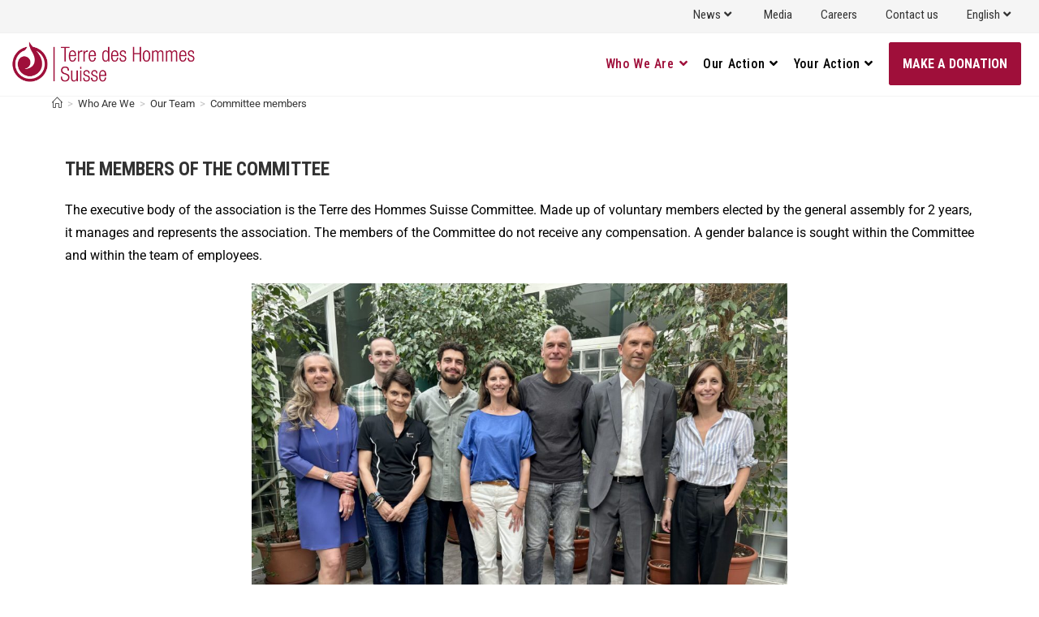

--- FILE ---
content_type: text/html; charset=UTF-8
request_url: https://terredeshommessuisse.ch/en/who-are-we/our-team/committee-members/
body_size: 18354
content:
<!DOCTYPE html>
<html lang="en">
<head>
<meta charset="UTF-8">
<link rel="profile" href="https://gmpg.org/xfn/11">
<meta name='robots' content='index, follow, max-image-preview:large, max-snippet:-1, max-video-preview:-1' />
<style>img:is([sizes="auto" i], [sizes^="auto," i]) { contain-intrinsic-size: 3000px 1500px }</style>
<link rel="alternate" href="https://terredeshommessuisse.ch/notre-organisation/notre-equipe/les-membres-du-comite/" hreflang="fr" />
<link rel="alternate" href="https://terredeshommessuisse.ch/en/who-are-we/our-team/committee-members/" hreflang="en" />
<meta name="viewport" content="width=device-width, initial-scale=1">
<!-- This site is optimized with the Yoast SEO plugin v26.4 - https://yoast.com/wordpress/plugins/seo/ -->
<title>Committee members - Terre des Hommes Suisse</title>
<meta name="description" content="Committee members - Terre des Hommes Suisse s’engage depuis plus de 60 ans pour les enfants et les jeunes le monde." />
<link rel="canonical" href="https://terredeshommessuisse.ch/en/who-are-we/our-team/committee-members/" />
<meta property="og:locale" content="en_GB" />
<meta property="og:locale:alternate" content="fr_FR" />
<meta property="og:type" content="article" />
<meta property="og:title" content="Committee members - Terre des Hommes Suisse" />
<meta property="og:description" content="Committee members - Terre des Hommes Suisse s’engage depuis plus de 60 ans pour les enfants et les jeunes le monde." />
<meta property="og:url" content="https://terredeshommessuisse.ch/en/who-are-we/our-team/committee-members/" />
<meta property="og:site_name" content="Terre des Hommes Suisse" />
<meta property="article:publisher" content="https://www.facebook.com/terredeshommes.suisse" />
<meta property="article:modified_time" content="2025-06-12T15:40:44+00:00" />
<meta property="og:image" content="https://terredeshommessuisse.ch/wp-content/uploads/2025/06/photo-comite.jpg" />
<meta property="og:image:width" content="2048" />
<meta property="og:image:height" content="1536" />
<meta property="og:image:type" content="image/jpeg" />
<meta name="twitter:card" content="summary_large_image" />
<meta name="twitter:site" content="@tdh_suisse" />
<meta name="twitter:label1" content="Estimated reading time" />
<meta name="twitter:data1" content="1 minute" />
<script type="application/ld+json" class="yoast-schema-graph">{"@context":"https://schema.org","@graph":[{"@type":"WebPage","@id":"https://terredeshommessuisse.ch/en/who-are-we/our-team/committee-members/","url":"https://terredeshommessuisse.ch/en/who-are-we/our-team/committee-members/","name":"Committee members - Terre des Hommes Suisse","isPartOf":{"@id":"https://terredeshommessuisse.ch/en/accueil/#website"},"primaryImageOfPage":{"@id":"https://terredeshommessuisse.ch/en/who-are-we/our-team/committee-members/#primaryimage"},"image":{"@id":"https://terredeshommessuisse.ch/en/who-are-we/our-team/committee-members/#primaryimage"},"thumbnailUrl":"https://terredeshommessuisse.ch/wp-content/uploads/2025/06/photo-comite-1024x768.jpg","datePublished":"2020-12-02T08:13:30+00:00","dateModified":"2025-06-12T15:40:44+00:00","description":"Committee members - Terre des Hommes Suisse s’engage depuis plus de 60 ans pour les enfants et les jeunes le monde.","breadcrumb":{"@id":"https://terredeshommessuisse.ch/en/who-are-we/our-team/committee-members/#breadcrumb"},"inLanguage":"en-GB","potentialAction":[{"@type":"ReadAction","target":["https://terredeshommessuisse.ch/en/who-are-we/our-team/committee-members/"]}]},{"@type":"ImageObject","inLanguage":"en-GB","@id":"https://terredeshommessuisse.ch/en/who-are-we/our-team/committee-members/#primaryimage","url":"https://terredeshommessuisse.ch/wp-content/uploads/2025/06/photo-comite-1024x768.jpg","contentUrl":"https://terredeshommessuisse.ch/wp-content/uploads/2025/06/photo-comite-1024x768.jpg"},{"@type":"BreadcrumbList","@id":"https://terredeshommessuisse.ch/en/who-are-we/our-team/committee-members/#breadcrumb","itemListElement":[{"@type":"ListItem","position":1,"name":"Accueil","item":"https://terredeshommessuisse.ch/en/accueil/"},{"@type":"ListItem","position":2,"name":"Who Are We","item":"https://terredeshommessuisse.ch/en/who-are-we/"},{"@type":"ListItem","position":3,"name":"Our Team","item":"https://terredeshommessuisse.ch/en/who-are-we/our-team/"},{"@type":"ListItem","position":4,"name":"Committee members"}]},{"@type":"WebSite","@id":"https://terredeshommessuisse.ch/en/accueil/#website","url":"https://terredeshommessuisse.ch/en/accueil/","name":"Terre des Hommes Suisse","description":"Ici et là-bas pour l&#039;enfance","publisher":{"@id":"https://terredeshommessuisse.ch/en/accueil/#organization"},"potentialAction":[{"@type":"SearchAction","target":{"@type":"EntryPoint","urlTemplate":"https://terredeshommessuisse.ch/en/accueil/?s={search_term_string}"},"query-input":{"@type":"PropertyValueSpecification","valueRequired":true,"valueName":"search_term_string"}}],"inLanguage":"en-GB"},{"@type":"Organization","@id":"https://terredeshommessuisse.ch/en/accueil/#organization","name":"Terre des Hommes Suisse","url":"https://terredeshommessuisse.ch/en/accueil/","logo":{"@type":"ImageObject","inLanguage":"en-GB","@id":"https://terredeshommessuisse.ch/en/accueil/#/schema/logo/image/","url":"https://terredeshommessuisse.ch/wp-content/uploads/2023/09/cropped-logo-tdh-suisse-2023-1.png","contentUrl":"https://terredeshommessuisse.ch/wp-content/uploads/2023/09/cropped-logo-tdh-suisse-2023-1.png","width":900,"height":247,"caption":"Terre des Hommes Suisse"},"image":{"@id":"https://terredeshommessuisse.ch/en/accueil/#/schema/logo/image/"},"sameAs":["https://www.facebook.com/terredeshommes.suisse","https://x.com/tdh_suisse","https://www.instagram.com/terredeshommessuisse/","https://www.linkedin.com/company/10250183/"]}]}</script>
<!-- / Yoast SEO plugin. -->
<link rel='dns-prefetch' href='//fonts.googleapis.com' />
<link rel="alternate" type="application/rss+xml" title="Terre des Hommes Suisse &raquo; Feed" href="https://terredeshommessuisse.ch/en/feed/" />
<link rel="alternate" type="application/rss+xml" title="Terre des Hommes Suisse &raquo; Comments Feed" href="https://terredeshommessuisse.ch/en/comments/feed/" />
<!-- <link rel='stylesheet' id='dashicons-css' href='https://terredeshommessuisse.ch/wp-includes/css/dashicons.min.css?ver=6.8.3' media='all' /> -->
<!-- <link rel='stylesheet' id='elusive-css' href='https://terredeshommessuisse.ch/wp-content/plugins/ocean-extra/includes/menu-icons/includes/library/icon-selector/css/types/elusive.min.css?ver=2.0' media='all' /> -->
<!-- <link rel='stylesheet' id='foundation-icons-css' href='https://terredeshommessuisse.ch/wp-content/plugins/ocean-extra/includes/menu-icons/includes/library/icon-selector/css/types/foundation-icons.min.css?ver=3.0' media='all' /> -->
<!-- <link rel='stylesheet' id='genericons-css' href='https://terredeshommessuisse.ch/wp-content/plugins/ocean-extra/includes/menu-icons/includes/library/icon-selector/css/types/genericons.min.css?ver=3.4' media='all' /> -->
<link rel="stylesheet" type="text/css" href="//terredeshommessuisse.ch/wp-content/cache/wpfc-minified/2y3caxz3/iit6.css" media="all"/>
<style id='classic-theme-styles-inline-css'>
/*! This file is auto-generated */
.wp-block-button__link{color:#fff;background-color:#32373c;border-radius:9999px;box-shadow:none;text-decoration:none;padding:calc(.667em + 2px) calc(1.333em + 2px);font-size:1.125em}.wp-block-file__button{background:#32373c;color:#fff;text-decoration:none}
</style>
<style id='global-styles-inline-css'>
:root{--wp--preset--aspect-ratio--square: 1;--wp--preset--aspect-ratio--4-3: 4/3;--wp--preset--aspect-ratio--3-4: 3/4;--wp--preset--aspect-ratio--3-2: 3/2;--wp--preset--aspect-ratio--2-3: 2/3;--wp--preset--aspect-ratio--16-9: 16/9;--wp--preset--aspect-ratio--9-16: 9/16;--wp--preset--color--black: #000000;--wp--preset--color--cyan-bluish-gray: #abb8c3;--wp--preset--color--white: #ffffff;--wp--preset--color--pale-pink: #f78da7;--wp--preset--color--vivid-red: #cf2e2e;--wp--preset--color--luminous-vivid-orange: #ff6900;--wp--preset--color--luminous-vivid-amber: #fcb900;--wp--preset--color--light-green-cyan: #7bdcb5;--wp--preset--color--vivid-green-cyan: #00d084;--wp--preset--color--pale-cyan-blue: #8ed1fc;--wp--preset--color--vivid-cyan-blue: #0693e3;--wp--preset--color--vivid-purple: #9b51e0;--wp--preset--gradient--vivid-cyan-blue-to-vivid-purple: linear-gradient(135deg,rgba(6,147,227,1) 0%,rgb(155,81,224) 100%);--wp--preset--gradient--light-green-cyan-to-vivid-green-cyan: linear-gradient(135deg,rgb(122,220,180) 0%,rgb(0,208,130) 100%);--wp--preset--gradient--luminous-vivid-amber-to-luminous-vivid-orange: linear-gradient(135deg,rgba(252,185,0,1) 0%,rgba(255,105,0,1) 100%);--wp--preset--gradient--luminous-vivid-orange-to-vivid-red: linear-gradient(135deg,rgba(255,105,0,1) 0%,rgb(207,46,46) 100%);--wp--preset--gradient--very-light-gray-to-cyan-bluish-gray: linear-gradient(135deg,rgb(238,238,238) 0%,rgb(169,184,195) 100%);--wp--preset--gradient--cool-to-warm-spectrum: linear-gradient(135deg,rgb(74,234,220) 0%,rgb(151,120,209) 20%,rgb(207,42,186) 40%,rgb(238,44,130) 60%,rgb(251,105,98) 80%,rgb(254,248,76) 100%);--wp--preset--gradient--blush-light-purple: linear-gradient(135deg,rgb(255,206,236) 0%,rgb(152,150,240) 100%);--wp--preset--gradient--blush-bordeaux: linear-gradient(135deg,rgb(254,205,165) 0%,rgb(254,45,45) 50%,rgb(107,0,62) 100%);--wp--preset--gradient--luminous-dusk: linear-gradient(135deg,rgb(255,203,112) 0%,rgb(199,81,192) 50%,rgb(65,88,208) 100%);--wp--preset--gradient--pale-ocean: linear-gradient(135deg,rgb(255,245,203) 0%,rgb(182,227,212) 50%,rgb(51,167,181) 100%);--wp--preset--gradient--electric-grass: linear-gradient(135deg,rgb(202,248,128) 0%,rgb(113,206,126) 100%);--wp--preset--gradient--midnight: linear-gradient(135deg,rgb(2,3,129) 0%,rgb(40,116,252) 100%);--wp--preset--font-size--small: 13px;--wp--preset--font-size--medium: 20px;--wp--preset--font-size--large: 36px;--wp--preset--font-size--x-large: 42px;--wp--preset--spacing--20: 0.44rem;--wp--preset--spacing--30: 0.67rem;--wp--preset--spacing--40: 1rem;--wp--preset--spacing--50: 1.5rem;--wp--preset--spacing--60: 2.25rem;--wp--preset--spacing--70: 3.38rem;--wp--preset--spacing--80: 5.06rem;--wp--preset--shadow--natural: 6px 6px 9px rgba(0, 0, 0, 0.2);--wp--preset--shadow--deep: 12px 12px 50px rgba(0, 0, 0, 0.4);--wp--preset--shadow--sharp: 6px 6px 0px rgba(0, 0, 0, 0.2);--wp--preset--shadow--outlined: 6px 6px 0px -3px rgba(255, 255, 255, 1), 6px 6px rgba(0, 0, 0, 1);--wp--preset--shadow--crisp: 6px 6px 0px rgba(0, 0, 0, 1);}:where(.is-layout-flex){gap: 0.5em;}:where(.is-layout-grid){gap: 0.5em;}body .is-layout-flex{display: flex;}.is-layout-flex{flex-wrap: wrap;align-items: center;}.is-layout-flex > :is(*, div){margin: 0;}body .is-layout-grid{display: grid;}.is-layout-grid > :is(*, div){margin: 0;}:where(.wp-block-columns.is-layout-flex){gap: 2em;}:where(.wp-block-columns.is-layout-grid){gap: 2em;}:where(.wp-block-post-template.is-layout-flex){gap: 1.25em;}:where(.wp-block-post-template.is-layout-grid){gap: 1.25em;}.has-black-color{color: var(--wp--preset--color--black) !important;}.has-cyan-bluish-gray-color{color: var(--wp--preset--color--cyan-bluish-gray) !important;}.has-white-color{color: var(--wp--preset--color--white) !important;}.has-pale-pink-color{color: var(--wp--preset--color--pale-pink) !important;}.has-vivid-red-color{color: var(--wp--preset--color--vivid-red) !important;}.has-luminous-vivid-orange-color{color: var(--wp--preset--color--luminous-vivid-orange) !important;}.has-luminous-vivid-amber-color{color: var(--wp--preset--color--luminous-vivid-amber) !important;}.has-light-green-cyan-color{color: var(--wp--preset--color--light-green-cyan) !important;}.has-vivid-green-cyan-color{color: var(--wp--preset--color--vivid-green-cyan) !important;}.has-pale-cyan-blue-color{color: var(--wp--preset--color--pale-cyan-blue) !important;}.has-vivid-cyan-blue-color{color: var(--wp--preset--color--vivid-cyan-blue) !important;}.has-vivid-purple-color{color: var(--wp--preset--color--vivid-purple) !important;}.has-black-background-color{background-color: var(--wp--preset--color--black) !important;}.has-cyan-bluish-gray-background-color{background-color: var(--wp--preset--color--cyan-bluish-gray) !important;}.has-white-background-color{background-color: var(--wp--preset--color--white) !important;}.has-pale-pink-background-color{background-color: var(--wp--preset--color--pale-pink) !important;}.has-vivid-red-background-color{background-color: var(--wp--preset--color--vivid-red) !important;}.has-luminous-vivid-orange-background-color{background-color: var(--wp--preset--color--luminous-vivid-orange) !important;}.has-luminous-vivid-amber-background-color{background-color: var(--wp--preset--color--luminous-vivid-amber) !important;}.has-light-green-cyan-background-color{background-color: var(--wp--preset--color--light-green-cyan) !important;}.has-vivid-green-cyan-background-color{background-color: var(--wp--preset--color--vivid-green-cyan) !important;}.has-pale-cyan-blue-background-color{background-color: var(--wp--preset--color--pale-cyan-blue) !important;}.has-vivid-cyan-blue-background-color{background-color: var(--wp--preset--color--vivid-cyan-blue) !important;}.has-vivid-purple-background-color{background-color: var(--wp--preset--color--vivid-purple) !important;}.has-black-border-color{border-color: var(--wp--preset--color--black) !important;}.has-cyan-bluish-gray-border-color{border-color: var(--wp--preset--color--cyan-bluish-gray) !important;}.has-white-border-color{border-color: var(--wp--preset--color--white) !important;}.has-pale-pink-border-color{border-color: var(--wp--preset--color--pale-pink) !important;}.has-vivid-red-border-color{border-color: var(--wp--preset--color--vivid-red) !important;}.has-luminous-vivid-orange-border-color{border-color: var(--wp--preset--color--luminous-vivid-orange) !important;}.has-luminous-vivid-amber-border-color{border-color: var(--wp--preset--color--luminous-vivid-amber) !important;}.has-light-green-cyan-border-color{border-color: var(--wp--preset--color--light-green-cyan) !important;}.has-vivid-green-cyan-border-color{border-color: var(--wp--preset--color--vivid-green-cyan) !important;}.has-pale-cyan-blue-border-color{border-color: var(--wp--preset--color--pale-cyan-blue) !important;}.has-vivid-cyan-blue-border-color{border-color: var(--wp--preset--color--vivid-cyan-blue) !important;}.has-vivid-purple-border-color{border-color: var(--wp--preset--color--vivid-purple) !important;}.has-vivid-cyan-blue-to-vivid-purple-gradient-background{background: var(--wp--preset--gradient--vivid-cyan-blue-to-vivid-purple) !important;}.has-light-green-cyan-to-vivid-green-cyan-gradient-background{background: var(--wp--preset--gradient--light-green-cyan-to-vivid-green-cyan) !important;}.has-luminous-vivid-amber-to-luminous-vivid-orange-gradient-background{background: var(--wp--preset--gradient--luminous-vivid-amber-to-luminous-vivid-orange) !important;}.has-luminous-vivid-orange-to-vivid-red-gradient-background{background: var(--wp--preset--gradient--luminous-vivid-orange-to-vivid-red) !important;}.has-very-light-gray-to-cyan-bluish-gray-gradient-background{background: var(--wp--preset--gradient--very-light-gray-to-cyan-bluish-gray) !important;}.has-cool-to-warm-spectrum-gradient-background{background: var(--wp--preset--gradient--cool-to-warm-spectrum) !important;}.has-blush-light-purple-gradient-background{background: var(--wp--preset--gradient--blush-light-purple) !important;}.has-blush-bordeaux-gradient-background{background: var(--wp--preset--gradient--blush-bordeaux) !important;}.has-luminous-dusk-gradient-background{background: var(--wp--preset--gradient--luminous-dusk) !important;}.has-pale-ocean-gradient-background{background: var(--wp--preset--gradient--pale-ocean) !important;}.has-electric-grass-gradient-background{background: var(--wp--preset--gradient--electric-grass) !important;}.has-midnight-gradient-background{background: var(--wp--preset--gradient--midnight) !important;}.has-small-font-size{font-size: var(--wp--preset--font-size--small) !important;}.has-medium-font-size{font-size: var(--wp--preset--font-size--medium) !important;}.has-large-font-size{font-size: var(--wp--preset--font-size--large) !important;}.has-x-large-font-size{font-size: var(--wp--preset--font-size--x-large) !important;}
:where(.wp-block-post-template.is-layout-flex){gap: 1.25em;}:where(.wp-block-post-template.is-layout-grid){gap: 1.25em;}
:where(.wp-block-columns.is-layout-flex){gap: 2em;}:where(.wp-block-columns.is-layout-grid){gap: 2em;}
:root :where(.wp-block-pullquote){font-size: 1.5em;line-height: 1.6;}
</style>
<!-- <link rel='stylesheet' id='owl-style-css' href='https://terredeshommessuisse.ch/wp-content/plugins/pxlz-extender/assets/owl-carousel/owl.carousel.min.css?ver=6.8.3' media='all' /> -->
<!-- <link rel='stylesheet' id='owl-style-theme-css' href='https://terredeshommessuisse.ch/wp-content/plugins/pxlz-extender/assets/owl-carousel/owl.theme.default.min.css?ver=6.8.3' media='all' /> -->
<!-- <link rel='stylesheet' id='front-style-css' href='https://terredeshommessuisse.ch/wp-content/plugins/pxlz-extender/css/pxlz-extender-front-css.css?ver=6.8.3' media='all' /> -->
<!-- <link rel='stylesheet' id='cmplz-general-css' href='https://terredeshommessuisse.ch/wp-content/plugins/complianz-gdpr/assets/css/cookieblocker.min.css?ver=1763635977' media='all' /> -->
<!-- <link rel='stylesheet' id='oceanwp-style-css' href='https://terredeshommessuisse.ch/wp-content/themes/oceanwp/assets/css/style.min.css?ver=1.0' media='all' /> -->
<link rel="stylesheet" type="text/css" href="//terredeshommessuisse.ch/wp-content/cache/wpfc-minified/dh9z4q62/iit6.css" media="all"/>
<style id='oceanwp-style-inline-css'>
div.wpforms-container-full .wpforms-form input[type=submit]:hover,
div.wpforms-container-full .wpforms-form input[type=submit]:focus,
div.wpforms-container-full .wpforms-form input[type=submit]:active,
div.wpforms-container-full .wpforms-form button[type=submit]:hover,
div.wpforms-container-full .wpforms-form button[type=submit]:focus,
div.wpforms-container-full .wpforms-form button[type=submit]:active,
div.wpforms-container-full .wpforms-form .wpforms-page-button:hover,
div.wpforms-container-full .wpforms-form .wpforms-page-button:active,
div.wpforms-container-full .wpforms-form .wpforms-page-button:focus {
border: none;
}
</style>
<!-- <link rel='stylesheet' id='child-style-css' href='https://terredeshommessuisse.ch/wp-content/themes/tdh-suisse/assets/css/style.css?ver=6.8.3' media='all' /> -->
<!-- <link rel='stylesheet' id='font-awesome-css' href='https://terredeshommessuisse.ch/wp-content/themes/oceanwp/assets/fonts/fontawesome/css/all.min.css?ver=6.7.2' media='all' /> -->
<!-- <link rel='stylesheet' id='simple-line-icons-css' href='https://terredeshommessuisse.ch/wp-content/themes/oceanwp/assets/css/third/simple-line-icons.min.css?ver=2.4.0' media='all' /> -->
<link rel="stylesheet" type="text/css" href="//terredeshommessuisse.ch/wp-content/cache/wpfc-minified/jqlxoi47/iit6.css" media="all"/>
<link rel='stylesheet' id='oceanwp-google-font-roboto-css' href='//fonts.googleapis.com/css?family=Roboto%3A100%2C200%2C300%2C400%2C500%2C600%2C700%2C800%2C900%2C100i%2C200i%2C300i%2C400i%2C500i%2C600i%2C700i%2C800i%2C900i&#038;subset=latin&#038;display=swap&#038;ver=6.8.3' media='all' />
<link rel='stylesheet' id='oceanwp-google-font-roboto-condensed-css' href='//fonts.googleapis.com/css?family=Roboto+Condensed%3A100%2C200%2C300%2C400%2C500%2C600%2C700%2C800%2C900%2C100i%2C200i%2C300i%2C400i%2C500i%2C600i%2C700i%2C800i%2C900i&#038;subset=latin&#038;display=swap&#038;ver=6.8.3' media='all' />
<!-- <link rel='stylesheet' id='elementor-icons-css' href='https://terredeshommessuisse.ch/wp-content/plugins/elementor/assets/lib/eicons/css/elementor-icons.min.css?ver=5.44.0' media='all' /> -->
<!-- <link rel='stylesheet' id='elementor-frontend-css' href='https://terredeshommessuisse.ch/wp-content/plugins/elementor/assets/css/frontend.min.css?ver=3.33.2' media='all' /> -->
<link rel="stylesheet" type="text/css" href="//terredeshommessuisse.ch/wp-content/cache/wpfc-minified/kp8h98t6/iit6.css" media="all"/>
<link rel='stylesheet' id='elementor-post-6548-css' href='https://terredeshommessuisse.ch/wp-content/uploads/elementor/css/post-6548.css?ver=1764243671' media='all' />
<!-- <link rel='stylesheet' id='widget-image-css' href='https://terredeshommessuisse.ch/wp-content/plugins/elementor/assets/css/widget-image.min.css?ver=3.33.2' media='all' /> -->
<link rel="stylesheet" type="text/css" href="//terredeshommessuisse.ch/wp-content/cache/wpfc-minified/2dj8wgvt/iit6.css" media="all"/>
<link rel='stylesheet' id='elementor-post-10075-css' href='https://terredeshommessuisse.ch/wp-content/uploads/elementor/css/post-10075.css?ver=1764251610' media='all' />
<!-- <link rel='stylesheet' id='oe-widgets-style-css' href='https://terredeshommessuisse.ch/wp-content/plugins/ocean-extra/assets/css/widgets.css?ver=6.8.3' media='all' /> -->
<!-- <link rel='stylesheet' id='elementor-gf-local-roboto-css' href='https://terredeshommessuisse.ch/wp-content/uploads/elementor/google-fonts/css/roboto.css?ver=1745393829' media='all' /> -->
<!-- <link rel='stylesheet' id='elementor-gf-local-robotoslab-css' href='https://terredeshommessuisse.ch/wp-content/uploads/elementor/google-fonts/css/robotoslab.css?ver=1745393834' media='all' /> -->
<!-- <link rel='stylesheet' id='elementor-icons-shared-0-css' href='https://terredeshommessuisse.ch/wp-content/plugins/elementor/assets/lib/font-awesome/css/fontawesome.min.css?ver=5.15.3' media='all' /> -->
<!-- <link rel='stylesheet' id='elementor-icons-fa-solid-css' href='https://terredeshommessuisse.ch/wp-content/plugins/elementor/assets/lib/font-awesome/css/solid.min.css?ver=5.15.3' media='all' /> -->
<link rel="stylesheet" type="text/css" href="//terredeshommessuisse.ch/wp-content/cache/wpfc-minified/7w6xk3ck/ikco.css" media="all"/>
<script src='//terredeshommessuisse.ch/wp-content/cache/wpfc-minified/78ldeagh/iit6.js' type="text/javascript"></script>
<!-- <script src="https://terredeshommessuisse.ch/wp-includes/js/jquery/jquery.min.js?ver=3.7.1" id="jquery-core-js"></script> -->
<!-- <script src="https://terredeshommessuisse.ch/wp-includes/js/jquery/jquery-migrate.min.js?ver=3.4.1" id="jquery-migrate-js"></script> -->
<!-- <script src="https://terredeshommessuisse.ch/wp-content/plugins/pxlz-extender/assets/owl-carousel/owl.carousel.min.js?ver=6.8.3" id="owl-js-js"></script> -->
<!-- <script src="https://terredeshommessuisse.ch/wp-content/plugins/pxlz-extender/js/pxlz-extender-custom.js?ver=6.8.3" id="custom-js-js"></script> -->
<link rel="https://api.w.org/" href="https://terredeshommessuisse.ch/wp-json/" /><link rel="alternate" title="JSON" type="application/json" href="https://terredeshommessuisse.ch/wp-json/wp/v2/pages/10075" /><link rel="EditURI" type="application/rsd+xml" title="RSD" href="https://terredeshommessuisse.ch/xmlrpc.php?rsd" />
<meta name="generator" content="WordPress 6.8.3" />
<link rel='shortlink' href='https://terredeshommessuisse.ch/?p=10075' />
<link rel="alternate" title="oEmbed (JSON)" type="application/json+oembed" href="https://terredeshommessuisse.ch/wp-json/oembed/1.0/embed?url=https%3A%2F%2Fterredeshommessuisse.ch%2Fen%2Fwho-are-we%2Four-team%2Fcommittee-members%2F&#038;lang=en" />
<link rel="alternate" title="oEmbed (XML)" type="text/xml+oembed" href="https://terredeshommessuisse.ch/wp-json/oembed/1.0/embed?url=https%3A%2F%2Fterredeshommessuisse.ch%2Fen%2Fwho-are-we%2Four-team%2Fcommittee-members%2F&#038;format=xml&#038;lang=en" />
<style>.cmplz-hidden {
display: none !important;
}</style><meta name="generator" content="Elementor 3.33.2; features: additional_custom_breakpoints; settings: css_print_method-external, google_font-enabled, font_display-auto">
<style>
.e-con.e-parent:nth-of-type(n+4):not(.e-lazyloaded):not(.e-no-lazyload),
.e-con.e-parent:nth-of-type(n+4):not(.e-lazyloaded):not(.e-no-lazyload) * {
background-image: none !important;
}
@media screen and (max-height: 1024px) {
.e-con.e-parent:nth-of-type(n+3):not(.e-lazyloaded):not(.e-no-lazyload),
.e-con.e-parent:nth-of-type(n+3):not(.e-lazyloaded):not(.e-no-lazyload) * {
background-image: none !important;
}
}
@media screen and (max-height: 640px) {
.e-con.e-parent:nth-of-type(n+2):not(.e-lazyloaded):not(.e-no-lazyload),
.e-con.e-parent:nth-of-type(n+2):not(.e-lazyloaded):not(.e-no-lazyload) * {
background-image: none !important;
}
}
</style>
<link rel="icon" href="https://terredeshommessuisse.ch/wp-content/uploads/2020/09/cropped-favicon-tdhsuisse-32x32.png" sizes="32x32" />
<link rel="icon" href="https://terredeshommessuisse.ch/wp-content/uploads/2020/09/cropped-favicon-tdhsuisse-192x192.png" sizes="192x192" />
<link rel="apple-touch-icon" href="https://terredeshommessuisse.ch/wp-content/uploads/2020/09/cropped-favicon-tdhsuisse-180x180.png" />
<meta name="msapplication-TileImage" content="https://terredeshommessuisse.ch/wp-content/uploads/2020/09/cropped-favicon-tdhsuisse-270x270.png" />
<!-- OceanWP CSS -->
<style type="text/css">
/* Colors */a:hover,a.light:hover,.theme-heading .text::before,.theme-heading .text::after,#top-bar-content >a:hover,#top-bar-social li.oceanwp-email a:hover,#site-navigation-wrap .dropdown-menu >li >a:hover,#site-header.medium-header #medium-searchform button:hover,.oceanwp-mobile-menu-icon a:hover,.blog-entry.post .blog-entry-header .entry-title a:hover,.blog-entry.post .blog-entry-readmore a:hover,.blog-entry.thumbnail-entry .blog-entry-category a,ul.meta li a:hover,.dropcap,.single nav.post-navigation .nav-links .title,body .related-post-title a:hover,body #wp-calendar caption,body .contact-info-widget.default i,body .contact-info-widget.big-icons i,body .custom-links-widget .oceanwp-custom-links li a:hover,body .custom-links-widget .oceanwp-custom-links li a:hover:before,body .posts-thumbnails-widget li a:hover,body .social-widget li.oceanwp-email a:hover,.comment-author .comment-meta .comment-reply-link,#respond #cancel-comment-reply-link:hover,#footer-widgets .footer-box a:hover,#footer-bottom a:hover,#footer-bottom #footer-bottom-menu a:hover,.sidr a:hover,.sidr-class-dropdown-toggle:hover,.sidr-class-menu-item-has-children.active >a,.sidr-class-menu-item-has-children.active >a >.sidr-class-dropdown-toggle,input[type=checkbox]:checked:before{color:#9f0f3a}.single nav.post-navigation .nav-links .title .owp-icon use,.blog-entry.post .blog-entry-readmore a:hover .owp-icon use,body .contact-info-widget.default .owp-icon use,body .contact-info-widget.big-icons .owp-icon use{stroke:#9f0f3a}input[type="button"],input[type="reset"],input[type="submit"],button[type="submit"],.button,#site-navigation-wrap .dropdown-menu >li.btn >a >span,.thumbnail:hover i,.thumbnail:hover .link-post-svg-icon,.post-quote-content,.omw-modal .omw-close-modal,body .contact-info-widget.big-icons li:hover i,body .contact-info-widget.big-icons li:hover .owp-icon,body div.wpforms-container-full .wpforms-form input[type=submit],body div.wpforms-container-full .wpforms-form button[type=submit],body div.wpforms-container-full .wpforms-form .wpforms-page-button,.woocommerce-cart .wp-element-button,.woocommerce-checkout .wp-element-button,.wp-block-button__link{background-color:#9f0f3a}.widget-title{border-color:#9f0f3a}blockquote{border-color:#9f0f3a}.wp-block-quote{border-color:#9f0f3a}#searchform-dropdown{border-color:#9f0f3a}.dropdown-menu .sub-menu{border-color:#9f0f3a}.blog-entry.large-entry .blog-entry-readmore a:hover{border-color:#9f0f3a}.oceanwp-newsletter-form-wrap input[type="email"]:focus{border-color:#9f0f3a}.social-widget li.oceanwp-email a:hover{border-color:#9f0f3a}#respond #cancel-comment-reply-link:hover{border-color:#9f0f3a}body .contact-info-widget.big-icons li:hover i{border-color:#9f0f3a}body .contact-info-widget.big-icons li:hover .owp-icon{border-color:#9f0f3a}#footer-widgets .oceanwp-newsletter-form-wrap input[type="email"]:focus{border-color:#9f0f3a}input[type="button"]:hover,input[type="reset"]:hover,input[type="submit"]:hover,button[type="submit"]:hover,input[type="button"]:focus,input[type="reset"]:focus,input[type="submit"]:focus,button[type="submit"]:focus,.button:hover,.button:focus,#site-navigation-wrap .dropdown-menu >li.btn >a:hover >span,.post-quote-author,.omw-modal .omw-close-modal:hover,body div.wpforms-container-full .wpforms-form input[type=submit]:hover,body div.wpforms-container-full .wpforms-form button[type=submit]:hover,body div.wpforms-container-full .wpforms-form .wpforms-page-button:hover,.woocommerce-cart .wp-element-button:hover,.woocommerce-checkout .wp-element-button:hover,.wp-block-button__link:hover{background-color:#c07779}body .theme-button,body input[type="submit"],body button[type="submit"],body button,body .button,body div.wpforms-container-full .wpforms-form input[type=submit],body div.wpforms-container-full .wpforms-form button[type=submit],body div.wpforms-container-full .wpforms-form .wpforms-page-button,.woocommerce-cart .wp-element-button,.woocommerce-checkout .wp-element-button,.wp-block-button__link{background-color:#9f0f3a}body .theme-button:hover,body input[type="submit"]:hover,body button[type="submit"]:hover,body button:hover,body .button:hover,body div.wpforms-container-full .wpforms-form input[type=submit]:hover,body div.wpforms-container-full .wpforms-form input[type=submit]:active,body div.wpforms-container-full .wpforms-form button[type=submit]:hover,body div.wpforms-container-full .wpforms-form button[type=submit]:active,body div.wpforms-container-full .wpforms-form .wpforms-page-button:hover,body div.wpforms-container-full .wpforms-form .wpforms-page-button:active,.woocommerce-cart .wp-element-button:hover,.woocommerce-checkout .wp-element-button:hover,.wp-block-button__link:hover{background-color:#9f0f3a}body .theme-button,body input[type="submit"],body button[type="submit"],body button,body .button,body div.wpforms-container-full .wpforms-form input[type=submit],body div.wpforms-container-full .wpforms-form button[type=submit],body div.wpforms-container-full .wpforms-form .wpforms-page-button,.woocommerce-cart .wp-element-button,.woocommerce-checkout .wp-element-button,.wp-block-button__link{border-color:#ffffff}body .theme-button:hover,body input[type="submit"]:hover,body button[type="submit"]:hover,body button:hover,body .button:hover,body div.wpforms-container-full .wpforms-form input[type=submit]:hover,body div.wpforms-container-full .wpforms-form input[type=submit]:active,body div.wpforms-container-full .wpforms-form button[type=submit]:hover,body div.wpforms-container-full .wpforms-form button[type=submit]:active,body div.wpforms-container-full .wpforms-form .wpforms-page-button:hover,body div.wpforms-container-full .wpforms-form .wpforms-page-button:active,.woocommerce-cart .wp-element-button:hover,.woocommerce-checkout .wp-element-button:hover,.wp-block-button__link:hover{border-color:#ffffff}body{color:#000000}h2{color:#262626}h3{color:#9f0f3a}/* OceanWP Style Settings CSS */.theme-button,input[type="submit"],button[type="submit"],button,.button,body div.wpforms-container-full .wpforms-form input[type=submit],body div.wpforms-container-full .wpforms-form button[type=submit],body div.wpforms-container-full .wpforms-form .wpforms-page-button{border-style:solid}.theme-button,input[type="submit"],button[type="submit"],button,.button,body div.wpforms-container-full .wpforms-form input[type=submit],body div.wpforms-container-full .wpforms-form button[type=submit],body div.wpforms-container-full .wpforms-form .wpforms-page-button{border-width:1px}form input[type="text"],form input[type="password"],form input[type="email"],form input[type="url"],form input[type="date"],form input[type="month"],form input[type="time"],form input[type="datetime"],form input[type="datetime-local"],form input[type="week"],form input[type="number"],form input[type="search"],form input[type="tel"],form input[type="color"],form select,form textarea,.woocommerce .woocommerce-checkout .select2-container--default .select2-selection--single{border-style:solid}body div.wpforms-container-full .wpforms-form input[type=date],body div.wpforms-container-full .wpforms-form input[type=datetime],body div.wpforms-container-full .wpforms-form input[type=datetime-local],body div.wpforms-container-full .wpforms-form input[type=email],body div.wpforms-container-full .wpforms-form input[type=month],body div.wpforms-container-full .wpforms-form input[type=number],body div.wpforms-container-full .wpforms-form input[type=password],body div.wpforms-container-full .wpforms-form input[type=range],body div.wpforms-container-full .wpforms-form input[type=search],body div.wpforms-container-full .wpforms-form input[type=tel],body div.wpforms-container-full .wpforms-form input[type=text],body div.wpforms-container-full .wpforms-form input[type=time],body div.wpforms-container-full .wpforms-form input[type=url],body div.wpforms-container-full .wpforms-form input[type=week],body div.wpforms-container-full .wpforms-form select,body div.wpforms-container-full .wpforms-form textarea{border-style:solid}form input[type="text"],form input[type="password"],form input[type="email"],form input[type="url"],form input[type="date"],form input[type="month"],form input[type="time"],form input[type="datetime"],form input[type="datetime-local"],form input[type="week"],form input[type="number"],form input[type="search"],form input[type="tel"],form input[type="color"],form select,form textarea{border-radius:3px}body div.wpforms-container-full .wpforms-form input[type=date],body div.wpforms-container-full .wpforms-form input[type=datetime],body div.wpforms-container-full .wpforms-form input[type=datetime-local],body div.wpforms-container-full .wpforms-form input[type=email],body div.wpforms-container-full .wpforms-form input[type=month],body div.wpforms-container-full .wpforms-form input[type=number],body div.wpforms-container-full .wpforms-form input[type=password],body div.wpforms-container-full .wpforms-form input[type=range],body div.wpforms-container-full .wpforms-form input[type=search],body div.wpforms-container-full .wpforms-form input[type=tel],body div.wpforms-container-full .wpforms-form input[type=text],body div.wpforms-container-full .wpforms-form input[type=time],body div.wpforms-container-full .wpforms-form input[type=url],body div.wpforms-container-full .wpforms-form input[type=week],body div.wpforms-container-full .wpforms-form select,body div.wpforms-container-full .wpforms-form textarea{border-radius:3px}/* Header */#site-logo #site-logo-inner,.oceanwp-social-menu .social-menu-inner,#site-header.full_screen-header .menu-bar-inner,.after-header-content .after-header-content-inner{height:76px}#site-navigation-wrap .dropdown-menu >li >a,#site-navigation-wrap .dropdown-menu >li >span.opl-logout-link,.oceanwp-mobile-menu-icon a,.mobile-menu-close,.after-header-content-inner >a{line-height:76px}#site-header-inner{padding:0 20px 0 0}#site-header.has-header-media .overlay-header-media{background-color:rgba(0,0,0,0.5)}#site-header{border-color:#ffffff}#site-logo #site-logo-inner a img,#site-header.center-header #site-navigation-wrap .middle-site-logo a img{max-width:255px}#site-header #site-logo #site-logo-inner a img,#site-header.center-header #site-navigation-wrap .middle-site-logo a img{max-height:87px}.effect-one #site-navigation-wrap .dropdown-menu >li >a.menu-link >span:after,.effect-three #site-navigation-wrap .dropdown-menu >li >a.menu-link >span:after,.effect-five #site-navigation-wrap .dropdown-menu >li >a.menu-link >span:before,.effect-five #site-navigation-wrap .dropdown-menu >li >a.menu-link >span:after,.effect-nine #site-navigation-wrap .dropdown-menu >li >a.menu-link >span:before,.effect-nine #site-navigation-wrap .dropdown-menu >li >a.menu-link >span:after{background-color:#9f0f3a}.effect-four #site-navigation-wrap .dropdown-menu >li >a.menu-link >span:before,.effect-four #site-navigation-wrap .dropdown-menu >li >a.menu-link >span:after,.effect-seven #site-navigation-wrap .dropdown-menu >li >a.menu-link:hover >span:after,.effect-seven #site-navigation-wrap .dropdown-menu >li.sfHover >a.menu-link >span:after{color:#9f0f3a}.effect-seven #site-navigation-wrap .dropdown-menu >li >a.menu-link:hover >span:after,.effect-seven #site-navigation-wrap .dropdown-menu >li.sfHover >a.menu-link >span:after{text-shadow:10px 0 #9f0f3a,-10px 0 #9f0f3a}#site-navigation-wrap .dropdown-menu >li >a{padding:0 26px}.dropdown-menu .sub-menu{min-width:230px}#mobile-dropdown{max-height:569px}/* Blog CSS */.ocean-single-post-header ul.meta-item li a:hover{color:#333333}/* Footer Copyright */#footer-bottom{padding:10px 0 10px 0}/* Typography */body{font-family:Roboto;font-size:16px;line-height:1.8}h1,h2,h3,h4,h5,h6,.theme-heading,.widget-title,.oceanwp-widget-recent-posts-title,.comment-reply-title,.entry-title,.sidebar-box .widget-title{line-height:1.4}h1{font-family:'Roboto Condensed';font-size:23px;line-height:1.4;font-weight:700;text-transform:uppercase}h2{font-family:'Roboto Condensed';font-size:23px;line-height:1;font-weight:600;text-transform:uppercase}h3{font-size:18px;line-height:1.4;font-weight:600}h4{font-size:17px;line-height:1.4}h5{font-size:14px;line-height:1.4}h6{font-size:15px;line-height:1.4}.page-header .page-header-title,.page-header.background-image-page-header .page-header-title{font-size:32px;line-height:1.4}.page-header .page-subheading{font-size:15px;line-height:1.8}.site-breadcrumbs,.site-breadcrumbs a{font-size:13px;line-height:1.4}#top-bar-content,#top-bar-social-alt{font-size:12px;line-height:1.8}#site-logo a.site-logo-text{font-size:24px;line-height:1.8}.dropdown-menu ul li a.menu-link,#site-header.full_screen-header .fs-dropdown-menu ul.sub-menu li a{font-size:12px;line-height:1.2;letter-spacing:.6px;text-transform:none}.sidr-class-dropdown-menu li a,a.sidr-class-toggle-sidr-close,#mobile-dropdown ul li a,body #mobile-fullscreen ul li a{font-size:15px;line-height:1.8}.blog-entry.post .blog-entry-header .entry-title a{font-size:24px;line-height:1.4}.ocean-single-post-header .single-post-title{font-size:34px;line-height:1.4;letter-spacing:.6px}.ocean-single-post-header ul.meta-item li,.ocean-single-post-header ul.meta-item li a{font-size:13px;line-height:1.4;letter-spacing:.6px}.ocean-single-post-header .post-author-name,.ocean-single-post-header .post-author-name a{font-size:14px;line-height:1.4;letter-spacing:.6px}.ocean-single-post-header .post-author-description{font-size:12px;line-height:1.4;letter-spacing:.6px}.single-post .entry-title{line-height:1.4;letter-spacing:.6px}.single-post ul.meta li,.single-post ul.meta li a{font-size:14px;line-height:1.4;letter-spacing:.6px}.sidebar-box .widget-title,.sidebar-box.widget_block .wp-block-heading{font-size:13px;line-height:1;letter-spacing:1px}#footer-widgets .footer-box .widget-title{font-size:13px;line-height:1;letter-spacing:1px}#footer-bottom #copyright{font-size:12px;line-height:1}#footer-bottom #footer-bottom-menu{font-size:12px;line-height:1}.woocommerce-store-notice.demo_store{line-height:2;letter-spacing:1.5px}.demo_store .woocommerce-store-notice__dismiss-link{line-height:2;letter-spacing:1.5px}.woocommerce ul.products li.product li.title h2,.woocommerce ul.products li.product li.title a{font-size:14px;line-height:1.5}.woocommerce ul.products li.product li.category,.woocommerce ul.products li.product li.category a{font-size:12px;line-height:1}.woocommerce ul.products li.product .price{font-size:18px;line-height:1}.woocommerce ul.products li.product .button,.woocommerce ul.products li.product .product-inner .added_to_cart{font-size:12px;line-height:1.5;letter-spacing:1px}.woocommerce ul.products li.owp-woo-cond-notice span,.woocommerce ul.products li.owp-woo-cond-notice a{font-size:16px;line-height:1;letter-spacing:1px;font-weight:600;text-transform:capitalize}.woocommerce div.product .product_title{font-size:24px;line-height:1.4;letter-spacing:.6px}.woocommerce div.product p.price{font-size:36px;line-height:1}.woocommerce .owp-btn-normal .summary form button.button,.woocommerce .owp-btn-big .summary form button.button,.woocommerce .owp-btn-very-big .summary form button.button{font-size:12px;line-height:1.5;letter-spacing:1px;text-transform:uppercase}.woocommerce div.owp-woo-single-cond-notice span,.woocommerce div.owp-woo-single-cond-notice a{font-size:18px;line-height:2;letter-spacing:1.5px;font-weight:600;text-transform:capitalize}.ocean-preloader--active .preloader-after-content{font-size:20px;line-height:1.8;letter-spacing:.6px}
</style>				<style type="text/css" id="c4wp-checkout-css">
.woocommerce-checkout .c4wp_captcha_field {
margin-bottom: 10px;
margin-top: 15px;
position: relative;
display: inline-block;
}
</style>
<style type="text/css" id="c4wp-v3-lp-form-css">
.login #login, .login #lostpasswordform {
min-width: 350px !important;
}
.wpforms-field-c4wp iframe {
width: 100% !important;
}
</style>
<!-- Google tag (gtag.js) -->
<script async src="https://www.googletagmanager.com/gtag/js?id=G-C6NDL8D1SM"></script>
<script>
window.dataLayer = window.dataLayer || [];
function gtag(){dataLayer.push(arguments);}
gtag('js', new Date());
gtag('config', 'G-C6NDL8D1SM');
</script>
</head>
<body class="wp-singular page-template page-template-elementor_header_footer page page-id-10075 page-child parent-pageid-10052 wp-custom-logo wp-embed-responsive wp-theme-oceanwp wp-child-theme-tdh-suisse oceanwp-theme dropdown-mobile default-breakpoint has-sidebar content-right-sidebar has-topbar has-breadcrumbs has-blog-grid elementor-default elementor-template-full-width elementor-kit-6548 elementor-page elementor-page-10075" itemscope="itemscope" itemtype="https://schema.org/WebPage">
<!-- Sticky topnav -->
<script>
document.addEventListener('DOMContentLoaded', function() {
const topbar = document.getElementById('site-header');
window.addEventListener('scroll', function() {
if (window.scrollY >= 40) {
topbar.classList.add('fixed-header');
} else {
topbar.classList.remove('fixed-header');
}
});
});
</script>
<div id="outer-wrap" class="site clr">
<a class="skip-link screen-reader-text" href="#main">Skip to content</a>
<div id="wrap" class="clr"> 
<div id="top-bar-wrap" class="clr">
<div id="top-bar" class="clr container has-no-content">
<div id="top-bar-inner" class="clr">
<div id="top-bar-content" class="clr top-bar-left">
<div id="top-bar-nav" class="navigation clr">
<ul id="menu-barre-superieure-en" class="top-bar-menu dropdown-menu sf-menu"><li id="menu-item-19893" class="menu-item menu-item-type-custom menu-item-object-custom menu-item-has-children dropdown menu-item-19893"><a href="#" class="menu-link">News<i class="nav-arrow fa fa-angle-down" aria-hidden="true" role="img"></i></a>
<ul class="sub-menu">
<li id="menu-item-20890" class="menu-item menu-item-type-custom menu-item-object-custom menu-item-20890"><a href="https://terredeshommessuisse.ch/en/annual-report/" class="menu-link">Annual Reports</a></li></ul>
</li><li id="menu-item-20746" class="menu-item menu-item-type-post_type menu-item-object-page menu-item-20746"><a href="https://terredeshommessuisse.ch/en/press-relations/" class="menu-link">Media</a></li><li id="menu-item-19892" class="menu-item menu-item-type-post_type menu-item-object-page menu-item-19892"><a href="https://terredeshommessuisse.ch/en/careers/" class="menu-link">Careers</a></li><li id="menu-item-19895" class="menu-item menu-item-type-custom menu-item-object-custom menu-item-19895"><a href="https://terredeshommessuisse.ch/en/contact-us/" class="menu-link">Contact us</a></li><li id="menu-item-19882" class="pll-parent-menu-item menu-item menu-item-type-custom menu-item-object-custom current-menu-parent menu-item-has-children dropdown menu-item-19882"><a href="#pll_switcher" class="menu-link">English<i class="nav-arrow fa fa-angle-down" aria-hidden="true" role="img"></i></a>
<ul class="sub-menu">
<li id="menu-item-19882-fr" class="lang-item lang-item-15 lang-item-fr lang-item-first menu-item menu-item-type-custom menu-item-object-custom menu-item-19882-fr"><a href="https://terredeshommessuisse.ch/notre-organisation/notre-equipe/les-membres-du-comite/" hreflang="fr-FR" lang="fr-FR" class="menu-link">Français</a></li>	<li id="menu-item-19882-en" class="lang-item lang-item-22 lang-item-en current-lang menu-item menu-item-type-custom menu-item-object-custom menu-item-19882-en"><a href="https://terredeshommessuisse.ch/en/who-are-we/our-team/committee-members/" hreflang="en-GB" lang="en-GB" class="menu-link">English</a></li></ul>
</li></ul>
</div>
</div><!-- #top-bar-content -->
</div><!-- #top-bar-inner -->
</div><!-- #top-bar -->
</div><!-- #top-bar-wrap -->
<header id="site-header" class="minimal-header clr" data-height="76" itemscope="itemscope" itemtype="https://schema.org/WPHeader" role="banner">
<div id="site-header-inner" class="clr ">
<div id="site-logo" class="clr" itemscope itemtype="https://schema.org/Brand" >
<div id="site-logo-inner" class="clr">
<a href="https://terredeshommessuisse.ch/en/accueil/" class="custom-logo-link" rel="home"><img fetchpriority="high" width="900" height="247" src="https://terredeshommessuisse.ch/wp-content/uploads/2023/09/cropped-logo-tdh-suisse-2023-1.png" class="custom-logo" alt="Logo de Terre des Hommes Suisse" decoding="async" srcset="https://terredeshommessuisse.ch/wp-content/uploads/2023/09/cropped-logo-tdh-suisse-2023-1.png 900w, https://terredeshommessuisse.ch/wp-content/uploads/2023/09/cropped-logo-tdh-suisse-2023-1-300x82.png 300w, https://terredeshommessuisse.ch/wp-content/uploads/2023/09/cropped-logo-tdh-suisse-2023-1-768x211.png 768w" sizes="(max-width: 900px) 100vw, 900px" /></a>
</div><!-- #site-logo-inner -->
</div><!-- #site-logo -->
<div id="site-navigation-wrap" class="no-top-border clr">
<nav id="site-navigation" class="navigation main-navigation clr" itemscope="itemscope" itemtype="https://schema.org/SiteNavigationElement" role="navigation" >
<ul id="menu-menu-principal-en" class="main-menu dropdown-menu sf-menu"><li id="menu-item-10270" class="menu-item menu-item-type-post_type menu-item-object-page current-page-ancestor menu-item-has-children dropdown menu-item-10270"><a href="https://terredeshommessuisse.ch/en/who-are-we/" class="menu-link"><span class="text-wrap">Who We Are<i class="nav-arrow fa fa-angle-down" aria-hidden="true" role="img"></i></span></a>
<ul class="sub-menu">
<li id="menu-item-18828" class="menu-item menu-item-type-post_type menu-item-object-page current-page-ancestor menu-item-18828"><a href="https://terredeshommessuisse.ch/en/who-are-we/" class="menu-link"><span class="text-wrap">Our missions</span></a></li>	<li id="menu-item-20326" class="menu-item menu-item-type-custom menu-item-object-custom menu-item-has-children dropdown menu-item-20326 nav-no-click"><a href="#" class="menu-link"><span class="text-wrap">Our fields of action<i class="nav-arrow fa fa-angle-right" aria-hidden="true" role="img"></i></span></a>
<ul class="sub-menu">
<li id="menu-item-19656" class="menu-item menu-item-type-post_type menu-item-object-page menu-item-19656"><a href="https://terredeshommessuisse.ch/en/who-are-we/right-to-education/" class="menu-link"><span class="text-wrap">Right to Education</span></a></li>		<li id="menu-item-19657" class="menu-item menu-item-type-post_type menu-item-object-page menu-item-19657"><a href="https://terredeshommessuisse.ch/en/who-are-we/right-to-participation/" class="menu-link"><span class="text-wrap">Right to Participation</span></a></li>		<li id="menu-item-19659" class="menu-item menu-item-type-post_type menu-item-object-page menu-item-19659"><a href="https://terredeshommessuisse.ch/en/who-are-we/right-to-protection/" class="menu-link"><span class="text-wrap">Right to Protection</span></a></li>	</ul>
</li>	<li id="menu-item-16783" class="menu-item menu-item-type-post_type menu-item-object-page current-page-ancestor menu-item-16783"><a href="https://terredeshommessuisse.ch/en/who-are-we/our-team/" class="menu-link"><span class="text-wrap">Our Team</span></a></li>	<li id="menu-item-18830" class="menu-item menu-item-type-post_type menu-item-object-page menu-item-18830"><a href="https://terredeshommessuisse.ch/en/who-are-we/terre-des-hommes-movement/" class="menu-link"><span class="text-wrap">Terre des Hommes Movement</span></a></li></ul>
</li><li id="menu-item-10273" class="menu-item menu-item-type-post_type menu-item-object-page menu-item-has-children dropdown menu-item-10273 nav-no-click"><a href="https://terredeshommessuisse.ch/en/our-action/" class="menu-link"><span class="text-wrap">Our Action<i class="nav-arrow fa fa-angle-down" aria-hidden="true" role="img"></i></span></a>
<ul class="sub-menu">
<li id="menu-item-20325" class="menu-item menu-item-type-custom menu-item-object-custom menu-item-has-children dropdown menu-item-20325 nav-no-click"><a href="https://terredeshommessuisse.ch/en/our-action/international-actions" class="menu-link"><span class="text-wrap">Our focus countries<i class="nav-arrow fa fa-angle-right" aria-hidden="true" role="img"></i></span></a>
<ul class="sub-menu">
<li id="menu-item-20321" class="menu-international-title menu-item menu-item-type-custom menu-item-object-custom menu-item-20321"><a target="_blank" href="#" class="menu-link"><span class="text-wrap">AFRICA</span></a></li>		<li id="menu-item-20318" class="menu-item menu-item-type-custom menu-item-object-custom menu-item-20318"><a href="https://terredeshommessuisse.ch/en/our-action/burkina-faso/" class="menu-link"><span class="text-wrap">Burkina Faso</span></a></li>		<li id="menu-item-20319" class="menu-item menu-item-type-custom menu-item-object-custom menu-item-20319"><a href="https://terredeshommessuisse.ch/en/our-action/mali/" class="menu-link"><span class="text-wrap">Mali</span></a></li>		<li id="menu-item-20317" class="menu-item menu-item-type-custom menu-item-object-custom menu-item-20317"><a href="https://terredeshommessuisse.ch/en/our-action/senegal/" class="menu-link"><span class="text-wrap">Senegal</span></a></li>		<li id="menu-item-20324" class="menu-international-title menu-item menu-item-type-custom menu-item-object-custom menu-item-20324 nav-no-click"><a href="#" class="menu-link"><span class="text-wrap">ASIA</span></a></li>		<li id="menu-item-20312" class="menu-item menu-item-type-custom menu-item-object-custom menu-item-20312"><a href="https://terredeshommessuisse.ch/en/our-action/india/" class="menu-link"><span class="text-wrap">India</span></a></li>		<li id="menu-item-20323" class="menu-international-title menu-item menu-item-type-custom menu-item-object-custom menu-item-20323 nav-no-click"><a href="#" class="menu-link"><span class="text-wrap">CARIBBEAN</span></a></li>		<li id="menu-item-20314" class="menu-item menu-item-type-custom menu-item-object-custom menu-item-20314"><a href="https://terredeshommessuisse.ch/en/our-action/haiti/" class="menu-link"><span class="text-wrap">Haiti</span></a></li>		<li id="menu-item-20322" class="menu-international-title menu-item menu-item-type-custom menu-item-object-custom menu-item-20322 nav-no-click"><a href="#" class="menu-link"><span class="text-wrap">SOUTH AMERICA</span></a></li>		<li id="menu-item-20315" class="menu-item menu-item-type-custom menu-item-object-custom menu-item-20315"><a href="https://terredeshommessuisse.ch/en/our-action/bolivia/" class="menu-link"><span class="text-wrap">Bolivia</span></a></li>		<li id="menu-item-20320" class="menu-item menu-item-type-custom menu-item-object-custom menu-item-20320"><a href="https://terredeshommessuisse.ch/en/our-action/brazil/" class="menu-link"><span class="text-wrap">Brazil</span></a></li>		<li id="menu-item-20313" class="menu-item menu-item-type-custom menu-item-object-custom menu-item-20313"><a href="https://terredeshommessuisse.ch/en/our-action/colombia/" class="menu-link"><span class="text-wrap">Colombia</span></a></li>		<li id="menu-item-20316" class="menu-item menu-item-type-custom menu-item-object-custom menu-item-20316"><a href="https://terredeshommessuisse.ch/en/our-action/peru/" class="menu-link"><span class="text-wrap">Peru</span></a></li>	</ul>
</li>	<li id="menu-item-21583" class="menu-item menu-item-type-custom menu-item-object-custom menu-item-has-children dropdown menu-item-21583"><a href="#" class="menu-link"><span class="text-wrap">In Switzerland<i class="nav-arrow fa fa-angle-right" aria-hidden="true" role="img"></i></span></a>
<ul class="sub-menu">
<li id="menu-item-18829" class="menu-item menu-item-type-post_type menu-item-object-page menu-item-18829"><a href="https://terredeshommessuisse.ch/en/who-are-we/terre-des-hommes-suisse-schweiz/" class="menu-link"><span class="text-wrap">Advocacy</span></a></li>		<li id="menu-item-21585" class="menu-item menu-item-type-custom menu-item-object-custom menu-item-21585"><a href="https://terredeshommessuisse.ch/en/our-action/your-action/events/marche-de-lespoir/" class="menu-link"><span class="text-wrap">La Marche de l&#8217;espoir</span></a></li>		<li id="menu-item-21586" class="menu-item menu-item-type-custom menu-item-object-custom menu-item-21586"><a href="https://terredeshommessuisse.ch/en/our-action/marche-des-entreprises/" class="menu-link"><span class="text-wrap">La Marche des entreprises</span></a></li>	</ul>
</li></ul>
</li><li id="menu-item-10272" class="menu-item menu-item-type-post_type menu-item-object-page menu-item-has-children dropdown menu-item-10272"><a href="https://terredeshommessuisse.ch/en/our-action/your-action/" class="menu-link"><span class="text-wrap">Your Action<i class="nav-arrow fa fa-angle-down" aria-hidden="true" role="img"></i></span></a>
<ul class="sub-menu">
<li id="menu-item-19718" class="menu-item menu-item-type-post_type menu-item-object-page menu-item-19718"><a href="https://terredeshommessuisse.ch/en/our-action/your-action/volunteering/" class="menu-link"><span class="text-wrap">Volunteering</span></a></li>	<li id="menu-item-19715" class="menu-item menu-item-type-post_type menu-item-object-page menu-item-19715"><a href="https://terredeshommessuisse.ch/en/our-action/your-action/i-would-like-to-make-a-sponsorship/" class="menu-link"><span class="text-wrap">Sponsorships</span></a></li>	<li id="menu-item-25984" class="menu-item menu-item-type-custom menu-item-object-custom menu-item-25984"><a href="https://terredeshommessuisse.ch/en/our-action/switzerland/marche-des-entreprises/" class="menu-link"><span class="text-wrap">Marche des entreprises</span></a></li>	<li id="menu-item-19717" class="menu-item menu-item-type-post_type menu-item-object-page menu-item-19717"><a href="https://terredeshommessuisse.ch/en/our-action/your-action/corporate-partnerships/" class="menu-link"><span class="text-wrap">Corporate Partnerships</span></a></li>	<li id="menu-item-19716" class="menu-item menu-item-type-post_type menu-item-object-page menu-item-19716"><a href="https://terredeshommessuisse.ch/en/our-action/your-action/will/" class="menu-link"><span class="text-wrap">Legacies</span></a></li></ul>
</li><li id="menu-item-7684" class="btn-givexpert menu-item menu-item-type-custom menu-item-object-custom menu-item-7684"><a href="https://donner.terredeshommessuisse.ch/faire-un-don?utm_source=topnav&#038;utm_medium=website-en&#038;utm_campaign=don-button" class="menu-link"><span class="text-wrap">Make a donation</span></a></li></ul>
</nav><!-- #site-navigation -->
</div><!-- #site-navigation-wrap -->
<div class="oceanwp-mobile-menu-icon clr mobile-right">
<a href="https://terredeshommessuisse.ch/#mobile-menu-toggle" class="mobile-menu"  aria-label="Mobile Menu">
<i class="fa fa-bars" aria-hidden="true"></i>
</a>
</div><!-- #oceanwp-mobile-menu-navbar -->
</div><!-- #site-header-inner -->
<div id="mobile-dropdown" class="clr" >
<nav class="clr" itemscope="itemscope" itemtype="https://schema.org/SiteNavigationElement">
<ul id="menu-menu-principal-en-1" class="menu"><li class="menu-item menu-item-type-post_type menu-item-object-page current-page-ancestor menu-item-has-children menu-item-10270"><a href="https://terredeshommessuisse.ch/en/who-are-we/">Who We Are</a>
<ul class="sub-menu">
<li class="menu-item menu-item-type-post_type menu-item-object-page current-page-ancestor menu-item-18828"><a href="https://terredeshommessuisse.ch/en/who-are-we/">Our missions</a></li>
<li class="menu-item menu-item-type-custom menu-item-object-custom menu-item-has-children menu-item-20326"><a href="#">Our fields of action</a>
<ul class="sub-menu">
<li class="menu-item menu-item-type-post_type menu-item-object-page menu-item-19656"><a href="https://terredeshommessuisse.ch/en/who-are-we/right-to-education/">Right to Education</a></li>
<li class="menu-item menu-item-type-post_type menu-item-object-page menu-item-19657"><a href="https://terredeshommessuisse.ch/en/who-are-we/right-to-participation/">Right to Participation</a></li>
<li class="menu-item menu-item-type-post_type menu-item-object-page menu-item-19659"><a href="https://terredeshommessuisse.ch/en/who-are-we/right-to-protection/">Right to Protection</a></li>
</ul>
</li>
<li class="menu-item menu-item-type-post_type menu-item-object-page current-page-ancestor menu-item-16783"><a href="https://terredeshommessuisse.ch/en/who-are-we/our-team/">Our Team</a></li>
<li class="menu-item menu-item-type-post_type menu-item-object-page menu-item-18830"><a href="https://terredeshommessuisse.ch/en/who-are-we/terre-des-hommes-movement/">Terre des Hommes Movement</a></li>
</ul>
</li>
<li class="menu-item menu-item-type-post_type menu-item-object-page menu-item-has-children menu-item-10273"><a href="https://terredeshommessuisse.ch/en/our-action/">Our Action</a>
<ul class="sub-menu">
<li class="menu-item menu-item-type-custom menu-item-object-custom menu-item-has-children menu-item-20325"><a href="https://terredeshommessuisse.ch/en/our-action/international-actions">Our focus countries</a>
<ul class="sub-menu">
<li class="menu-international-title menu-item menu-item-type-custom menu-item-object-custom menu-item-20321"><a target="_blank" href="#">AFRICA</a></li>
<li class="menu-item menu-item-type-custom menu-item-object-custom menu-item-20318"><a href="https://terredeshommessuisse.ch/en/our-action/burkina-faso/">Burkina Faso</a></li>
<li class="menu-item menu-item-type-custom menu-item-object-custom menu-item-20319"><a href="https://terredeshommessuisse.ch/en/our-action/mali/">Mali</a></li>
<li class="menu-item menu-item-type-custom menu-item-object-custom menu-item-20317"><a href="https://terredeshommessuisse.ch/en/our-action/senegal/">Senegal</a></li>
<li class="menu-international-title menu-item menu-item-type-custom menu-item-object-custom menu-item-20324"><a href="#">ASIA</a></li>
<li class="menu-item menu-item-type-custom menu-item-object-custom menu-item-20312"><a href="https://terredeshommessuisse.ch/en/our-action/india/">India</a></li>
<li class="menu-international-title menu-item menu-item-type-custom menu-item-object-custom menu-item-20323"><a href="#">CARIBBEAN</a></li>
<li class="menu-item menu-item-type-custom menu-item-object-custom menu-item-20314"><a href="https://terredeshommessuisse.ch/en/our-action/haiti/">Haiti</a></li>
<li class="menu-international-title menu-item menu-item-type-custom menu-item-object-custom menu-item-20322"><a href="#">SOUTH AMERICA</a></li>
<li class="menu-item menu-item-type-custom menu-item-object-custom menu-item-20315"><a href="https://terredeshommessuisse.ch/en/our-action/bolivia/">Bolivia</a></li>
<li class="menu-item menu-item-type-custom menu-item-object-custom menu-item-20320"><a href="https://terredeshommessuisse.ch/en/our-action/brazil/">Brazil</a></li>
<li class="menu-item menu-item-type-custom menu-item-object-custom menu-item-20313"><a href="https://terredeshommessuisse.ch/en/our-action/colombia/">Colombia</a></li>
<li class="menu-item menu-item-type-custom menu-item-object-custom menu-item-20316"><a href="https://terredeshommessuisse.ch/en/our-action/peru/">Peru</a></li>
</ul>
</li>
<li class="menu-item menu-item-type-custom menu-item-object-custom menu-item-has-children menu-item-21583"><a href="#">In Switzerland</a>
<ul class="sub-menu">
<li class="menu-item menu-item-type-post_type menu-item-object-page menu-item-18829"><a href="https://terredeshommessuisse.ch/en/who-are-we/terre-des-hommes-suisse-schweiz/">Advocacy</a></li>
<li class="menu-item menu-item-type-custom menu-item-object-custom menu-item-21585"><a href="https://terredeshommessuisse.ch/en/our-action/your-action/events/marche-de-lespoir/">La Marche de l&#8217;espoir</a></li>
<li class="menu-item menu-item-type-custom menu-item-object-custom menu-item-21586"><a href="https://terredeshommessuisse.ch/en/our-action/marche-des-entreprises/">La Marche des entreprises</a></li>
</ul>
</li>
</ul>
</li>
<li class="menu-item menu-item-type-post_type menu-item-object-page menu-item-has-children menu-item-10272"><a href="https://terredeshommessuisse.ch/en/our-action/your-action/">Your Action</a>
<ul class="sub-menu">
<li class="menu-item menu-item-type-post_type menu-item-object-page menu-item-19718"><a href="https://terredeshommessuisse.ch/en/our-action/your-action/volunteering/">Volunteering</a></li>
<li class="menu-item menu-item-type-post_type menu-item-object-page menu-item-19715"><a href="https://terredeshommessuisse.ch/en/our-action/your-action/i-would-like-to-make-a-sponsorship/">Sponsorships</a></li>
<li class="menu-item menu-item-type-custom menu-item-object-custom menu-item-25984"><a href="https://terredeshommessuisse.ch/en/our-action/switzerland/marche-des-entreprises/">Marche des entreprises</a></li>
<li class="menu-item menu-item-type-post_type menu-item-object-page menu-item-19717"><a href="https://terredeshommessuisse.ch/en/our-action/your-action/corporate-partnerships/">Corporate Partnerships</a></li>
<li class="menu-item menu-item-type-post_type menu-item-object-page menu-item-19716"><a href="https://terredeshommessuisse.ch/en/our-action/your-action/will/">Legacies</a></li>
</ul>
</li>
<li class="btn-givexpert menu-item menu-item-type-custom menu-item-object-custom menu-item-7684"><a href="https://donner.terredeshommessuisse.ch/faire-un-don?utm_source=topnav&#038;utm_medium=website-en&#038;utm_campaign=don-button">Make a donation</a></li>
</ul><ul id="menu-barre-superieure-en-1" class="menu"><li class="menu-item menu-item-type-custom menu-item-object-custom menu-item-has-children menu-item-19893"><a href="#">News</a>
<ul class="sub-menu">
<li class="menu-item menu-item-type-custom menu-item-object-custom menu-item-20890"><a href="https://terredeshommessuisse.ch/en/annual-report/">Annual Reports</a></li>
</ul>
</li>
<li class="menu-item menu-item-type-post_type menu-item-object-page menu-item-20746"><a href="https://terredeshommessuisse.ch/en/press-relations/">Media</a></li>
<li class="menu-item menu-item-type-post_type menu-item-object-page menu-item-19892"><a href="https://terredeshommessuisse.ch/en/careers/">Careers</a></li>
<li class="menu-item menu-item-type-custom menu-item-object-custom menu-item-19895"><a href="https://terredeshommessuisse.ch/en/contact-us/">Contact us</a></li>
<li class="pll-parent-menu-item menu-item menu-item-type-custom menu-item-object-custom current-menu-parent menu-item-has-children menu-item-19882"><a href="#pll_switcher">English</a>
<ul class="sub-menu">
<li class="lang-item lang-item-15 lang-item-fr lang-item-first menu-item menu-item-type-custom menu-item-object-custom menu-item-19882-fr"><a href="https://terredeshommessuisse.ch/notre-organisation/notre-equipe/les-membres-du-comite/" hreflang="fr-FR" lang="fr-FR">Français</a></li>
<li class="lang-item lang-item-22 lang-item-en current-lang menu-item menu-item-type-custom menu-item-object-custom menu-item-19882-en"><a href="https://terredeshommessuisse.ch/en/who-are-we/our-team/committee-members/" hreflang="en-GB" lang="en-GB">English</a></li>
</ul>
</li>
</ul>
</nav>
</div>
</header><!-- #site-header -->
<main id="main" class="site-main clr"  role="main">
<header class="page-header">
<div class="container clr page-header-inner">
<h1 class="page-header-title clr" itemprop="headline">Committee members</h1>
<nav role="navigation" aria-label="Breadcrumbs" class="site-breadcrumbs clr position-"><ol class="trail-items" itemscope itemtype="http://schema.org/BreadcrumbList"><meta name="numberOfItems" content="4" /><meta name="itemListOrder" content="Ascending" /><li class="trail-item trail-begin" itemprop="itemListElement" itemscope itemtype="https://schema.org/ListItem"><a href="https://terredeshommessuisse.ch/en/accueil" rel="home" aria-label="Home" itemprop="item"><span itemprop="name"><i class=" icon-home" aria-hidden="true" role="img"></i><span class="breadcrumb-home has-icon">Home</span></span></a><span class="breadcrumb-sep">></span><meta itemprop="position" content="1" /></li><li class="trail-item" itemprop="itemListElement" itemscope itemtype="https://schema.org/ListItem"><a href="https://terredeshommessuisse.ch/en/who-are-we/" itemprop="item"><span itemprop="name">Who Are We</span></a><span class="breadcrumb-sep">></span><meta itemprop="position" content="2" /></li><li class="trail-item" itemprop="itemListElement" itemscope itemtype="https://schema.org/ListItem"><a href="https://terredeshommessuisse.ch/en/who-are-we/our-team/" itemprop="item"><span itemprop="name">Our Team</span></a><span class="breadcrumb-sep">></span><meta itemprop="position" content="3" /></li><li class="trail-item trail-end" itemprop="itemListElement" itemscope itemtype="https://schema.org/ListItem"><span itemprop="name"><a href="https://terredeshommessuisse.ch/en/who-are-we/our-team/committee-members/">Committee members</a></span><meta itemprop="position" content="4" /></li></ol></nav>
</div><!-- .page-header-inner -->
</header><!-- .page-header -->
<div data-elementor-type="wp-page" data-elementor-id="10075" class="elementor elementor-10075" data-elementor-post-type="page">
<section class="elementor-section elementor-top-section elementor-element elementor-element-e73c9bb elementor-section-boxed elementor-section-height-default elementor-section-height-default" data-id="e73c9bb" data-element_type="section">
<div class="elementor-container elementor-column-gap-default">
<div class="elementor-column elementor-col-100 elementor-top-column elementor-element elementor-element-1088608" data-id="1088608" data-element_type="column">
<div class="elementor-widget-wrap elementor-element-populated">
<div class="elementor-element elementor-element-c7a2dcc elementor-widget elementor-widget-text-editor" data-id="c7a2dcc" data-element_type="widget" data-widget_type="text-editor.default">
<div class="elementor-widget-container">
<h1>The members of the committee <br></h1>								</div>
</div>
<div class="elementor-element elementor-element-09ecac8 elementor-widget elementor-widget-text-editor" data-id="09ecac8" data-element_type="widget" data-widget_type="text-editor.default">
<div class="elementor-widget-container">
<p>The executive body of the association is the Terre des Hommes Suisse Committee. Made up of voluntary members elected by the general assembly for 2 years, it manages and represents the association. The members of the Committee do not receive any compensation. A gender balance is sought within the Committee and within the team of employees. </p>								</div>
</div>
<div class="elementor-element elementor-element-26e26c0 elementor-widget elementor-widget-image" data-id="26e26c0" data-element_type="widget" data-widget_type="image.default">
<div class="elementor-widget-container">
<img decoding="async" width="1024" height="768" src="https://terredeshommessuisse.ch/wp-content/uploads/2025/06/photo-comite-1024x768.jpg" class="attachment-large size-large wp-image-26662" alt="Photo du comité de Terre des Hommes Suisse" srcset="https://terredeshommessuisse.ch/wp-content/uploads/2025/06/photo-comite-1024x768.jpg 1024w, https://terredeshommessuisse.ch/wp-content/uploads/2025/06/photo-comite-300x225.jpg 300w, https://terredeshommessuisse.ch/wp-content/uploads/2025/06/photo-comite-768x576.jpg 768w, https://terredeshommessuisse.ch/wp-content/uploads/2025/06/photo-comite-1536x1152.jpg 1536w, https://terredeshommessuisse.ch/wp-content/uploads/2025/06/photo-comite.jpg 2048w" sizes="(max-width: 1024px) 100vw, 1024px" />															</div>
</div>
<div class="elementor-element elementor-element-98891c3 elementor-widget elementor-widget-text-editor" data-id="98891c3" data-element_type="widget" data-widget_type="text-editor.default">
<div class="elementor-widget-container">
<p><em>From left to right : Séverine Bonnet, Arnaud Schuele, Claire Baribaud, Romain Briffaz, Laure Bourron-Heurtier, Marc Joly, Matthew le Flocq, Marion Colombani</em></p>								</div>
</div>
</div>
</div>
</div>
</section>
<section class="elementor-section elementor-top-section elementor-element elementor-element-84881d8 elementor-section-boxed elementor-section-height-default elementor-section-height-default" data-id="84881d8" data-element_type="section">
<div class="elementor-container elementor-column-gap-default">
<div class="elementor-column elementor-col-100 elementor-top-column elementor-element elementor-element-c6e4a09" data-id="c6e4a09" data-element_type="column">
<div class="elementor-widget-wrap elementor-element-populated">
<div class="elementor-element elementor-element-24309cc elementor-widget elementor-widget-shortcode" data-id="24309cc" data-element_type="widget" data-widget_type="shortcode.default">
<div class="elementor-widget-container">
<div class="elementor-shortcode"><div class="listing-personnes"><div class="box-personne"><h3><b>Matthew Le Flocq</b></h3><p class="box-personne-pitch">Member</p></div><div class="box-personne"><h3><b>Marion Colombani</b></h3><p class="box-personne-pitch">Member</p></div><div class="box-personne"><h3><b>Séverine Bonnet</b></h3><p class="box-personne-pitch">Coprésidente</p></div><div class="box-personne"><h3><b>Claire Baribaud</b></h3><p class="box-personne-pitch">Coprésidente</p></div><div class="box-personne"><h3><b>Laure Bourron-Heurtier</b></h3><p class="box-personne-pitch">Member</p></div><div class="box-personne"><h3><b>Marc Joly</b></h3><p class="box-personne-pitch">Member</p></div><div class="box-personne"><h3><b>Romain Briffaz</b></h3><p class="box-personne-pitch">Member</p></div><div class="box-personne"><h3><b>Arnaud Schuele</b></h3><p class="box-personne-pitch">Member</p></div></div></div>
</div>
</div>
</div>
</div>
</div>
</section>
<section class="elementor-section elementor-top-section elementor-element elementor-element-e8f08f7 bg-cta elementor-section-boxed elementor-section-height-default elementor-section-height-default" data-id="e8f08f7" data-element_type="section">
<div class="elementor-container elementor-column-gap-default">
<div class="elementor-column elementor-col-100 elementor-top-column elementor-element elementor-element-3153695" data-id="3153695" data-element_type="column">
<div class="elementor-widget-wrap elementor-element-populated">
<div class="elementor-element elementor-element-08d33bf elementor-widget elementor-widget-text-editor" data-id="08d33bf" data-element_type="widget" data-widget_type="text-editor.default">
<div class="elementor-widget-container">
<h2 style="text-align: center;">Act with us</h2>								</div>
</div>
<div class="elementor-element elementor-element-26f8827 elementor-widget elementor-widget-text-editor" data-id="26f8827" data-element_type="widget" data-widget_type="text-editor.default">
<div class="elementor-widget-container">
<p style="text-align: center;"><strong>Do you care about respecting children&#8217;s rights ?</strong></p><p style="text-align: center;">Get involved with us to help us carry out our mission.</p><p style="text-align: center;">Together, let&#8217;s enable vulnerable children to have access to education, protection and care and to be listened to in decisions that affect them.</p><p style="text-align: center;"><strong>Every action counts and makes a difference in a child&#8217;s life.</strong></p><p style="text-align: center;"><strong>Thank you from the bottom of our heart!</strong></p>								</div>
</div>
<div class="elementor-element elementor-element-200530f elementor-align-center elementor-widget elementor-widget-button" data-id="200530f" data-element_type="widget" data-widget_type="button.default">
<div class="elementor-widget-container">
<div class="elementor-button-wrapper">
<a class="elementor-button elementor-button-link elementor-size-sm" href="https://terredeshommessuisse.ch/en/your-action/">
<span class="elementor-button-content-wrapper">
<span class="elementor-button-icon">
<i aria-hidden="true" class="fas fa-chevron-right"></i>			</span>
<span class="elementor-button-text">Your action</span>
</span>
</a>
</div>
</div>
</div>
</div>
</div>
</div>
</section>
</div>

</main><!-- #main -->
<footer id="footer" class="site-footer" itemscope="itemscope" itemtype="https://schema.org/WPFooter" role="contentinfo">
<div id="footer-inner" class="clr">
<div id="footer-widgets" class="oceanwp-row clr tablet-2-col mobile-1-col">
<div class="footer-widgets-inner container">
<div class="footer-box span_1_of_4 col col-1">
<div id="nav_menu-7" class="footer-widget widget_nav_menu clr"><h4 class="widget-title">Browse</h4><div class="menu-footer-en-global-container"><ul id="menu-footer-en-global" class="menu"><li id="menu-item-10319" class="menu-item menu-item-type-post_type menu-item-object-page current-page-ancestor menu-item-10319"><a href="https://terredeshommessuisse.ch/en/who-are-we/">Who Are We</a></li>
<li id="menu-item-10321" class="menu-item menu-item-type-post_type menu-item-object-page menu-item-10321"><a href="https://terredeshommessuisse.ch/en/our-action/">Our Action</a></li>
<li id="menu-item-10320" class="menu-item menu-item-type-post_type menu-item-object-page menu-item-10320"><a href="https://terredeshommessuisse.ch/en/our-action/your-action/">Your Action</a></li>
<li id="menu-item-9819" class="menu-item menu-item-type-post_type menu-item-object-page menu-item-9819"><a href="https://terredeshommessuisse.ch/en/contact-us/">Contact us</a></li>
<li id="menu-item-10323" class="menu-item menu-item-type-post_type menu-item-object-page menu-item-privacy-policy menu-item-10323"><a rel="privacy-policy" href="https://terredeshommessuisse.ch/en/data-protection/">Data Protection</a></li>
<li id="menu-item-27265" class="menu-item menu-item-type-post_type menu-item-object-page menu-item-27265"><a href="https://terredeshommessuisse.ch/en/inappropriate-behavior-reporting-form/">Inappropriate Behavior Reporting Form</a></li>
</ul></div></div>			</div><!-- .footer-one-box -->
<div class="footer-box span_1_of_4 col col-2">
<div id="nav_menu-8" class="footer-widget widget_nav_menu clr"><h4 class="widget-title">Act With Us</h4><div class="menu-menu-pied-de-page-2-eng-container"><ul id="menu-menu-pied-de-page-2-eng" class="menu"><li id="menu-item-10324" class="menu-item menu-item-type-post_type menu-item-object-page menu-item-10324"><a href="https://terredeshommessuisse.ch/en/our-action/your-action/">Your Action</a></li>
<li id="menu-item-10325" class="menu-item menu-item-type-post_type menu-item-object-page menu-item-10325"><a href="https://terredeshommessuisse.ch/en/our-action/your-action/volunteering/">Volunteering</a></li>
<li id="menu-item-10326" class="menu-item menu-item-type-post_type menu-item-object-page menu-item-10326"><a href="https://terredeshommessuisse.ch/en/our-action/switzerland/marche-de-lespoir/">Marche de l’espoir</a></li>
</ul></div></div>				</div><!-- .footer-one-box -->
<div class="footer-box span_1_of_4 col col-3 ">
<div id="nav_menu-9" class="footer-widget widget_nav_menu clr"><h4 class="widget-title">Our Last Publications</h4><div class="menu-menu-pied-de-page-3-eng-container"><ul id="menu-menu-pied-de-page-3-eng" class="menu"><li id="menu-item-10328" class="menu-item menu-item-type-post_type menu-item-object-page menu-item-10328"><a href="https://terredeshommessuisse.ch/en/our-action/switzerland/marche-de-lespoir/">Marche de l’espoir</a></li>
<li id="menu-item-10330" class="menu-item menu-item-type-post_type menu-item-object-page menu-item-10330"><a href="https://terredeshommessuisse.ch/en/annual-report/">Annual report</a></li>
</ul></div></div>				</div><!-- .footer-one-box -->
<div class="footer-box span_1_of_4 col col-4">
<div id="text-5" class="footer-widget widget_text clr"><h4 class="widget-title">Contact Us</h4>			<div class="textwidget"><p><a href="https://www.google.fr/maps/place/Terre+des+Hommes+Suisse/@46.2040131,6.1743797,17z/data=!4m8!1m2!2m1!1sTerre+des+Hommes+Suisse+Chemin+du+Pr%C3%A9-Picot+3,+1223+Cologny-Gen%C3%A8ve!3m4!1s0x478c654fc8b5f707:0x7f78b93796e6cc3b!8m2!3d46.2042217!4d6.1758127" target="_blank" rel="noopener">Ch. du Pré-Picot 3, 1223 Cologny-Genève</a><br />
<strong>Tél</strong> <a href="tel:+41 (0)22 736 36 36">+41 (0)22 736 36 36</a><br />
<strong>CCP</strong> 12-12176-2<br />
<strong>IBAN</strong> CH26 0900 0000 1201 2176 2</p>
<p>&nbsp;</p>
<p>Terre des Hommes Switzerland holds the ZEWO, Keeping Children Safe Level 1 and ECO 21 SIG labels.</p>
</div>
</div><div id="nav_menu-5" class="footer-widget widget_nav_menu clr"><div class="menu-menu-reseaux-sociaux-container"><ul id="menu-menu-reseaux-sociaux" class="menu"><li id="menu-item-6527" class="menu-item menu-item-type-custom menu-item-object-custom menu-item-6527"><a href="https://www.facebook.com/terredeshommes.suisse"><i class="icon line-icon icon-social-facebook" aria-hidden="true"></i><span class="menu-text hidden">FB</span></a></li>
<li id="menu-item-6528" class="menu-item menu-item-type-custom menu-item-object-custom menu-item-6528"><a href="https://www.instagram.com/terredeshommessuisse/"><i class="icon line-icon icon-social-instagram" aria-hidden="true"></i><span class="menu-text hidden">Instagram</span></a></li>
<li id="menu-item-10333" class="menu-item menu-item-type-custom menu-item-object-custom menu-item-10333"><a href="https://ch.linkedin.com/company/terre-des-hommes-suisse"><i class="icon before line-icon icon-social-linkedin" aria-hidden="true"></i><span class="menu-text">LinkedIn</span></a></li>
</ul></div></div>				</div><!-- .footer-box -->
</div><!-- .container -->
</div><!-- #footer-widgets -->
<div id="footer-bottom" class="clr no-footer-nav">
<div id="footer-bottom-inner" class="container clr">
<div id="copyright" class="clr" role="contentinfo">
© 2025 - Terre des Hommes Suisse - Website by <a href="https://www.pixeliz-corporation.fr" target="blank">Pixeliz</a>			</div><!-- #copyright -->
</div><!-- #footer-bottom-inner -->
</div><!-- #footer-bottom -->
</div><!-- #footer-inner -->
</footer><!-- #footer -->
</div><!-- #wrap -->
</div><!-- #outer-wrap -->
<a aria-label="Scroll to the top of the page" href="#" id="scroll-top" class="scroll-top-right"><i class=" fa fa-angle-up" aria-hidden="true" role="img"></i></a>
<script type="speculationrules">
{"prefetch":[{"source":"document","where":{"and":[{"href_matches":"\/*"},{"not":{"href_matches":["\/wp-*.php","\/wp-admin\/*","\/wp-content\/uploads\/*","\/wp-content\/*","\/wp-content\/plugins\/*","\/wp-content\/themes\/tdh-suisse\/*","\/wp-content\/themes\/oceanwp\/*","\/*\\?(.+)"]}},{"not":{"selector_matches":"a[rel~=\"nofollow\"]"}},{"not":{"selector_matches":".no-prefetch, .no-prefetch a"}}]},"eagerness":"conservative"}]}
</script>
<!-- Consent Management powered by Complianz | GDPR/CCPA Cookie Consent https://wordpress.org/plugins/complianz-gdpr -->
<div id="cmplz-cookiebanner-container"></div>
<div id="cmplz-manage-consent" data-nosnippet="true"></div>			<script>
const lazyloadRunObserver = () => {
const lazyloadBackgrounds = document.querySelectorAll( `.e-con.e-parent:not(.e-lazyloaded)` );
const lazyloadBackgroundObserver = new IntersectionObserver( ( entries ) => {
entries.forEach( ( entry ) => {
if ( entry.isIntersecting ) {
let lazyloadBackground = entry.target;
if( lazyloadBackground ) {
lazyloadBackground.classList.add( 'e-lazyloaded' );
}
lazyloadBackgroundObserver.unobserve( entry.target );
}
});
}, { rootMargin: '200px 0px 200px 0px' } );
lazyloadBackgrounds.forEach( ( lazyloadBackground ) => {
lazyloadBackgroundObserver.observe( lazyloadBackground );
} );
};
const events = [
'DOMContentLoaded',
'elementor/lazyload/observe',
];
events.forEach( ( event ) => {
document.addEventListener( event, lazyloadRunObserver );
} );
</script>
<script id="pll_cookie_script-js-after">
(function() {
var expirationDate = new Date();
expirationDate.setTime( expirationDate.getTime() + 31536000 * 1000 );
document.cookie = "pll_language=en; expires=" + expirationDate.toUTCString() + "; path=/; secure; SameSite=Lax";
}());
</script>
<script src="https://terredeshommessuisse.ch/wp-includes/js/imagesloaded.min.js?ver=5.0.0" id="imagesloaded-js"></script>
<script id="oceanwp-main-js-extra">
var oceanwpLocalize = {"nonce":"0b1eb1a91c","isRTL":"","menuSearchStyle":"disabled","mobileMenuSearchStyle":"disabled","sidrSource":null,"sidrDisplace":"1","sidrSide":"left","sidrDropdownTarget":"link","verticalHeaderTarget":"link","customScrollOffset":"0","customSelects":".woocommerce-ordering .orderby, #dropdown_product_cat, .widget_categories select, .widget_archive select, .single-product .variations_form .variations select","loadMoreLoadingText":"Loading...","ajax_url":"https:\/\/terredeshommessuisse.ch\/wp-admin\/admin-ajax.php","oe_mc_wpnonce":"e1618d771b"};
</script>
<script src="https://terredeshommessuisse.ch/wp-content/themes/oceanwp/assets/js/theme.min.js?ver=1.0" id="oceanwp-main-js"></script>
<script src="https://terredeshommessuisse.ch/wp-content/themes/oceanwp/assets/js/vendors/isotope.pkgd.min.js?ver=3.0.6" id="ow-isotop-js"></script>
<script src="https://terredeshommessuisse.ch/wp-content/themes/oceanwp/assets/js/blog-masonry.min.js?ver=1.0" id="oceanwp-blog-masonry-js"></script>
<script src="https://terredeshommessuisse.ch/wp-content/themes/oceanwp/assets/js/drop-down-mobile-menu.min.js?ver=1.0" id="oceanwp-drop-down-mobile-menu-js"></script>
<script src="https://terredeshommessuisse.ch/wp-content/themes/oceanwp/assets/js/vendors/magnific-popup.min.js?ver=1.0" id="ow-magnific-popup-js"></script>
<script src="https://terredeshommessuisse.ch/wp-content/themes/oceanwp/assets/js/ow-lightbox.min.js?ver=1.0" id="oceanwp-lightbox-js"></script>
<script src="https://terredeshommessuisse.ch/wp-content/themes/oceanwp/assets/js/vendors/flickity.pkgd.min.js?ver=1.0" id="ow-flickity-js"></script>
<script src="https://terredeshommessuisse.ch/wp-content/themes/oceanwp/assets/js/ow-slider.min.js?ver=1.0" id="oceanwp-slider-js"></script>
<script src="https://terredeshommessuisse.ch/wp-content/themes/oceanwp/assets/js/scroll-top.min.js?ver=1.0" id="oceanwp-scroll-top-js"></script>
<script src="https://terredeshommessuisse.ch/wp-content/themes/oceanwp/assets/js/select.min.js?ver=1.0" id="oceanwp-select-js"></script>
<script id="flickr-widget-script-js-extra">
var flickrWidgetParams = {"widgets":[]};
</script>
<script src="https://terredeshommessuisse.ch/wp-content/plugins/ocean-extra/includes/widgets/js/flickr.min.js?ver=6.8.3" id="flickr-widget-script-js"></script>
<script src="https://terredeshommessuisse.ch/wp-content/plugins/elementor/assets/js/webpack.runtime.min.js?ver=3.33.2" id="elementor-webpack-runtime-js"></script>
<script src="https://terredeshommessuisse.ch/wp-content/plugins/elementor/assets/js/frontend-modules.min.js?ver=3.33.2" id="elementor-frontend-modules-js"></script>
<script src="https://terredeshommessuisse.ch/wp-includes/js/jquery/ui/core.min.js?ver=1.13.3" id="jquery-ui-core-js"></script>
<script id="elementor-frontend-js-before">
var elementorFrontendConfig = {"environmentMode":{"edit":false,"wpPreview":false,"isScriptDebug":false},"i18n":{"shareOnFacebook":"Share on Facebook","shareOnTwitter":"Share on Twitter","pinIt":"Pin it","download":"Download","downloadImage":"Download image","fullscreen":"Fullscreen","zoom":"Zoom","share":"Share","playVideo":"Play Video","previous":"Previous","next":"Next","close":"Close","a11yCarouselPrevSlideMessage":"Previous slide","a11yCarouselNextSlideMessage":"Next slide","a11yCarouselFirstSlideMessage":"This is the first slide","a11yCarouselLastSlideMessage":"This is the last slide","a11yCarouselPaginationBulletMessage":"Go to slide"},"is_rtl":false,"breakpoints":{"xs":0,"sm":480,"md":768,"lg":1025,"xl":1440,"xxl":1600},"responsive":{"breakpoints":{"mobile":{"label":"Mobile Portrait","value":767,"default_value":767,"direction":"max","is_enabled":true},"mobile_extra":{"label":"Mobile Landscape","value":880,"default_value":880,"direction":"max","is_enabled":false},"tablet":{"label":"Tablet Portrait","value":1024,"default_value":1024,"direction":"max","is_enabled":true},"tablet_extra":{"label":"Tablet Landscape","value":1200,"default_value":1200,"direction":"max","is_enabled":false},"laptop":{"label":"Laptop","value":1366,"default_value":1366,"direction":"max","is_enabled":false},"widescreen":{"label":"Widescreen","value":2400,"default_value":2400,"direction":"min","is_enabled":false}},
"hasCustomBreakpoints":false},"version":"3.33.2","is_static":false,"experimentalFeatures":{"additional_custom_breakpoints":true,"theme_builder_v2":true,"home_screen":true,"global_classes_should_enforce_capabilities":true,"e_variables":true,"cloud-library":true,"e_opt_in_v4_page":true,"import-export-customization":true,"e_pro_variables":true},"urls":{"assets":"https:\/\/terredeshommessuisse.ch\/wp-content\/plugins\/elementor\/assets\/","ajaxurl":"https:\/\/terredeshommessuisse.ch\/wp-admin\/admin-ajax.php","uploadUrl":"https:\/\/terredeshommessuisse.ch\/wp-content\/uploads"},"nonces":{"floatingButtonsClickTracking":"4ae00228f0"},"swiperClass":"swiper","settings":{"page":[],"editorPreferences":[]},"kit":{"active_breakpoints":["viewport_mobile","viewport_tablet"],"global_image_lightbox":"yes","lightbox_enable_counter":"yes","lightbox_enable_fullscreen":"yes","lightbox_enable_zoom":"yes","lightbox_enable_share":"yes","lightbox_title_src":"title","lightbox_description_src":"description"},"post":{"id":10075,"title":"Committee%20members%20-%20Terre%20des%20Hommes%20Suisse","excerpt":"","featuredImage":false}};
</script>
<script src="https://terredeshommessuisse.ch/wp-content/plugins/elementor/assets/js/frontend.min.js?ver=3.33.2" id="elementor-frontend-js"></script>
<script id="cmplz-cookiebanner-js-extra">
var complianz = {"prefix":"cmplz_","user_banner_id":"1","set_cookies":[],"block_ajax_content":"","banner_version":"34636","version":"7.4.4","store_consent":"","do_not_track_enabled":"1","consenttype":"optin","region":"eu","geoip":"","dismiss_timeout":"","disable_cookiebanner":"","soft_cookiewall":"1","dismiss_on_scroll":"","cookie_expiry":"365","url":"https:\/\/terredeshommessuisse.ch\/wp-json\/complianz\/v1\/","locale":"lang=en&locale=en_GB","set_cookies_on_root":"","cookie_domain":"","current_policy_id":"45","cookie_path":"\/","categories":{"statistics":"statistics","marketing":"marketing"},"tcf_active":"","placeholdertext":"Click to accept {category} cookies and enable this content","css_file":"https:\/\/terredeshommessuisse.ch\/wp-content\/uploads\/complianz\/css\/banner-{banner_id}-{type}.css?v=34636","page_links":[],"tm_categories":"","forceEnableStats":"","preview":"","clean_cookies":"","aria_label":"Click to accept {category} cookies and enable this content"};
</script>
<script defer src="https://terredeshommessuisse.ch/wp-content/plugins/complianz-gdpr/cookiebanner/js/complianz.min.js?ver=1763635978" id="cmplz-cookiebanner-js"></script>
<script id="cmplz-cookiebanner-js-after">
if ('undefined' != typeof window.jQuery) {
jQuery(document).ready(function ($) {
$(document).on('elementor/popup/show', () => {
let rev_cats = cmplz_categories.reverse();
for (let key in rev_cats) {
if (rev_cats.hasOwnProperty(key)) {
let category = cmplz_categories[key];
if (cmplz_has_consent(category)) {
document.querySelectorAll('[data-category="' + category + '"]').forEach(obj => {
cmplz_remove_placeholder(obj);
});
}
}
}
let services = cmplz_get_services_on_page();
for (let key in services) {
if (services.hasOwnProperty(key)) {
let service = services[key].service;
let category = services[key].category;
if (cmplz_has_service_consent(service, category)) {
document.querySelectorAll('[data-service="' + service + '"]').forEach(obj => {
cmplz_remove_placeholder(obj);
});
}
}
}
});
});
}
document.addEventListener("cmplz_enable_category", function(consentData) {
var category = consentData.detail.category;
var services = consentData.detail.services;
var blockedContentContainers = [];
let selectorVideo = '.cmplz-elementor-widget-video-playlist[data-category="'+category+'"],.elementor-widget-video[data-category="'+category+'"]';
let selectorGeneric = '[data-cmplz-elementor-href][data-category="'+category+'"]';
for (var skey in services) {
if (services.hasOwnProperty(skey)) {
let service = skey;
selectorVideo +=',.cmplz-elementor-widget-video-playlist[data-service="'+service+'"],.elementor-widget-video[data-service="'+service+'"]';
selectorGeneric +=',[data-cmplz-elementor-href][data-service="'+service+'"]';
}
}
document.querySelectorAll(selectorVideo).forEach(obj => {
let elementService = obj.getAttribute('data-service');
if ( cmplz_is_service_denied(elementService) ) {
return;
}
if (obj.classList.contains('cmplz-elementor-activated')) return;
obj.classList.add('cmplz-elementor-activated');
if ( obj.hasAttribute('data-cmplz_elementor_widget_type') ){
let attr = obj.getAttribute('data-cmplz_elementor_widget_type');
obj.classList.removeAttribute('data-cmplz_elementor_widget_type');
obj.classList.setAttribute('data-widget_type', attr);
}
if (obj.classList.contains('cmplz-elementor-widget-video-playlist')) {
obj.classList.remove('cmplz-elementor-widget-video-playlist');
obj.classList.add('elementor-widget-video-playlist');
}
obj.setAttribute('data-settings', obj.getAttribute('data-cmplz-elementor-settings'));
blockedContentContainers.push(obj);
});
document.querySelectorAll(selectorGeneric).forEach(obj => {
let elementService = obj.getAttribute('data-service');
if ( cmplz_is_service_denied(elementService) ) {
return;
}
if (obj.classList.contains('cmplz-elementor-activated')) return;
if (obj.classList.contains('cmplz-fb-video')) {
obj.classList.remove('cmplz-fb-video');
obj.classList.add('fb-video');
}
obj.classList.add('cmplz-elementor-activated');
obj.setAttribute('data-href', obj.getAttribute('data-cmplz-elementor-href'));
blockedContentContainers.push(obj.closest('.elementor-widget'));
});
/**
* Trigger the widgets in Elementor
*/
for (var key in blockedContentContainers) {
if (blockedContentContainers.hasOwnProperty(key) && blockedContentContainers[key] !== undefined) {
let blockedContentContainer = blockedContentContainers[key];
if (elementorFrontend.elementsHandler) {
elementorFrontend.elementsHandler.runReadyTrigger(blockedContentContainer)
}
var cssIndex = blockedContentContainer.getAttribute('data-placeholder_class_index');
blockedContentContainer.classList.remove('cmplz-blocked-content-container');
blockedContentContainer.classList.remove('cmplz-placeholder-' + cssIndex);
}
}
});
</script>
<script src="https://terredeshommessuisse.ch/wp-content/plugins/elementor-pro/assets/js/webpack-pro.runtime.min.js?ver=3.33.1" id="elementor-pro-webpack-runtime-js"></script>
<script src="https://terredeshommessuisse.ch/wp-includes/js/dist/hooks.min.js?ver=4d63a3d491d11ffd8ac6" id="wp-hooks-js"></script>
<script src="https://terredeshommessuisse.ch/wp-includes/js/dist/i18n.min.js?ver=5e580eb46a90c2b997e6" id="wp-i18n-js"></script>
<script id="wp-i18n-js-after">
wp.i18n.setLocaleData( { 'text direction\u0004ltr': [ 'ltr' ] } );
</script>
<script id="elementor-pro-frontend-js-before">
var ElementorProFrontendConfig = {"ajaxurl":"https:\/\/terredeshommessuisse.ch\/wp-admin\/admin-ajax.php","nonce":"c6b45dadc0","urls":{"assets":"https:\/\/terredeshommessuisse.ch\/wp-content\/plugins\/elementor-pro\/assets\/","rest":"https:\/\/terredeshommessuisse.ch\/wp-json\/"},"settings":{"lazy_load_background_images":true},"popup":{"hasPopUps":false},"shareButtonsNetworks":{"facebook":{"title":"Facebook","has_counter":true},"twitter":{"title":"Twitter"},"linkedin":{"title":"LinkedIn","has_counter":true},"pinterest":{"title":"Pinterest","has_counter":true},"reddit":{"title":"Reddit","has_counter":true},"vk":{"title":"VK","has_counter":true},"odnoklassniki":{"title":"OK","has_counter":true},"tumblr":{"title":"Tumblr"},"digg":{"title":"Digg"},"skype":{"title":"Skype"},"stumbleupon":{"title":"StumbleUpon","has_counter":true},"mix":{"title":"Mix"},"telegram":{"title":"Telegram"},"pocket":{"title":"Pocket","has_counter":true},"xing":{"title":"XING","has_counter":true},"whatsapp":{"title":"WhatsApp"},"email":{"title":"Email"},"print":{"title":"Print"},"x-twitter":{"title":"X"},"threads":{"title":"Threads"}},
"facebook_sdk":{"lang":"en_GB","app_id":""},"lottie":{"defaultAnimationUrl":"https:\/\/terredeshommessuisse.ch\/wp-content\/plugins\/elementor-pro\/modules\/lottie\/assets\/animations\/default.json"}};
</script>
<script src="https://terredeshommessuisse.ch/wp-content/plugins/elementor-pro/assets/js/frontend.min.js?ver=3.33.1" id="elementor-pro-frontend-js"></script>
<script src="https://terredeshommessuisse.ch/wp-content/plugins/elementor-pro/assets/js/elements-handlers.min.js?ver=3.33.1" id="pro-elements-handlers-js"></script>
<!-- CAPTCHA added with CAPTCHA 4WP plugin. More information: https://captcha4wp.com -->			<script id="c4wp-inline-js" type="text/javascript">
/* @v2-checkbox-js:start */
var c4wp_onloadCallback = function() {
for ( var i = 0; i < document.forms.length; i++ ) {
let form = document.forms[i];
let captcha_div = form.querySelector( '.c4wp_captcha_field_div:not(.rendered)' );
let foundSubmitBtn = null;
if ( null === captcha_div ) {
continue;	
}					
captcha_div.innerHTML = '';
if ( null != foundSubmitBtn ) {
foundSubmitBtn.classList.add( 'disabled' );
foundSubmitBtn.setAttribute( 'disabled', 'disabled' );
if ( form.classList.contains( 'woocommerce-checkout' ) ) {
setTimeout( function(){ 
foundSubmitBtn = form.querySelector( '#place_order' );
foundSubmitBtn.classList.add( 'disabled' );
foundSubmitBtn.setAttribute( 'disabled', 'disabled' );
}, 2500 );
}
}
( function( form ) {
var c4wp_captcha = grecaptcha.render( captcha_div,{
'sitekey' : '',
'size'  : 'normal',
'theme' : 'light',
'expired-callback' : function(){
grecaptcha.reset( c4wp_captcha );
},
'callback' : function( token ){
if ( null != foundSubmitBtn ) {
foundSubmitBtn.classList.remove( 'disabled' );
foundSubmitBtn.removeAttribute( 'disabled' );
}
if ( typeof jQuery !== 'undefined' && jQuery( 'input[id*="c4wp-wc-checkout"]' ).length ) {
let input = document.querySelector('input[id*="c4wp-wc-checkout"]'); 
let lastValue = input.value;
input.value = token;
let event = new Event('input', { bubbles: true });
event.simulated = true;
let tracker = input._valueTracker;
if (tracker) {
tracker.setValue( lastValue );
}
input.dispatchEvent(event)
}
}
});
captcha_div.classList.add( 'rendered' );
})(form);
}
};
window.addEventListener("load", (event) => {
if ( typeof jQuery !== 'undefined' && jQuery( 'input[id*="c4wp-wc-checkout"]' ).length ) {
var element = document.createElement('div');
var html = '<div class="c4wp_captcha_field" style="margin-bottom: 10px" data-nonce="be210b5d97"><div id="c4wp_captcha_field_0" class="c4wp_captcha_field_div"></div></div>';
element.innerHTML = html;
jQuery( '[class*="c4wp-wc-checkout"]' ).append( element );
jQuery( '[class*="c4wp-wc-checkout"]' ).find('*').off();
c4wp_onloadCallback();
}
});
/* @v2-checkbox-js:end */
</script>
<script id="c4wp-recaptcha-js" src="https://www.google.com/recaptcha/api.js?onload=c4wp_onloadCallback&#038;render=explicit&#038;hl=en"
async defer>
</script>
<!-- / CAPTCHA by CAPTCHA 4WP plugin --></body>
</html><!-- WP Fastest Cache file was created in 1.968 seconds, on 27 November 2025 @ 14h53 --><!-- via php -->

--- FILE ---
content_type: text/css
request_url: https://terredeshommessuisse.ch/wp-content/uploads/elementor/css/post-10075.css?ver=1764251610
body_size: 3
content:
.elementor-10075 .elementor-element.elementor-element-26e26c0 img{width:59%;}.elementor-10075 .elementor-element.elementor-element-98891c3{text-align:center;}.elementor-10075 .elementor-element.elementor-element-200530f .elementor-button-content-wrapper{flex-direction:row-reverse;}.elementor-10075 .elementor-element.elementor-element-200530f .elementor-button .elementor-button-content-wrapper{gap:10px;}